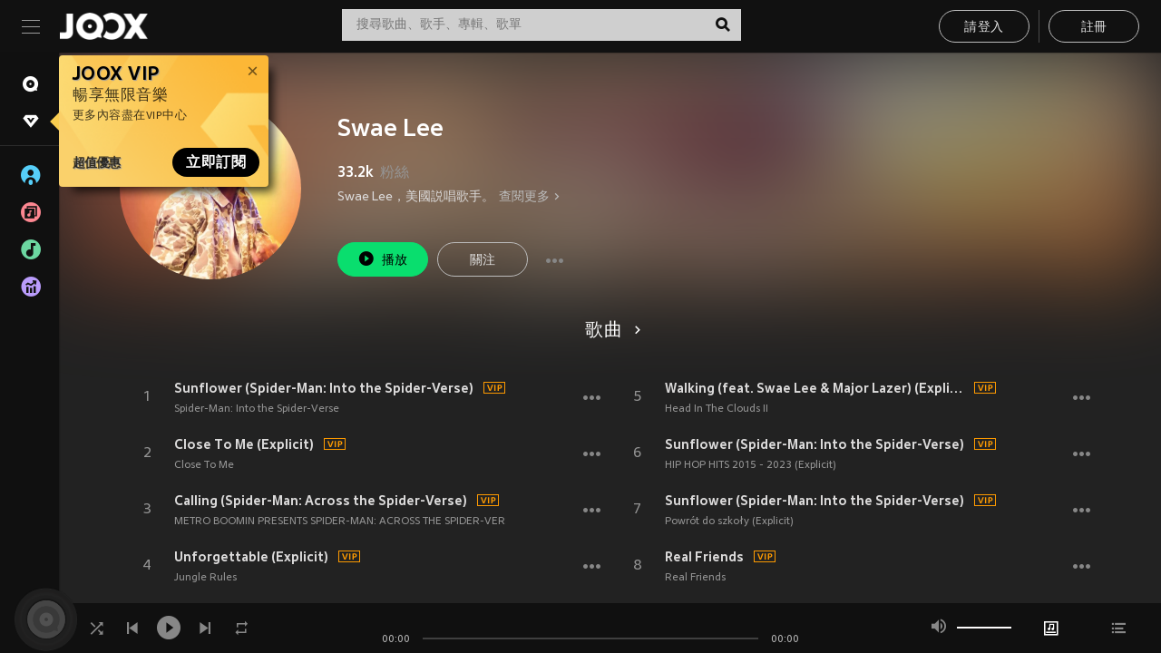

--- FILE ---
content_type: text/html; charset=utf-8
request_url: https://www.joox.com/hk/artist/lCZ_RyOIL_GyKUvhPvoyGw==
body_size: 34731
content:
<!DOCTYPE html><html lang="zh-Hant" class="isDesktop"><head><title data-react-helmet="true">JOOX</title><link rel="dns-prefetch" href="https://static.joox.com"/><meta name="robots" content="index,follow"/><meta property="fb:app_id" content="715832828503252"/><meta name="google-site-verification" content="AFxvaw4pL_JpI891g48WyjxZb-IMT32Om60HDmp4H3Q"/><meta name="google-site-verification" content="jEa1xJzY2NY70h_234p8CWtoANSbSPR6kP_ALJ8PGBM"/><meta data-react-helmet="true" property="og:restrictions:country:allowed" content="CN"/><meta data-react-helmet="true" property="og:restrictions:country:allowed" content="TH"/><meta data-react-helmet="true" property="og:restrictions:country:allowed" content="MY"/><meta data-react-helmet="true" property="og:restrictions:country:allowed" content="IN"/><meta data-react-helmet="true" property="og:restrictions:country:allowed" content="ID"/><meta data-react-helmet="true" property="og:restrictions:country:allowed" content="HK"/><meta data-react-helmet="true" property="og:restrictions:country:allowed" content="TW"/><meta data-react-helmet="true" property="og:restrictions:country:allowed" content="MO"/><meta data-react-helmet="true" property="og:restrictions:country:allowed" content="SA"/><meta data-react-helmet="true" property="og:image" content="https://cache.api.joox.com/img/share/aHR0cHM6Ly9pbWFnZS5qb294LmNvbS9KT09YY292ZXIvMC8xZDU1ZjNjYy1jZjgxLTQ4MGMtYjUwNC00ZWVhYjIwMTI1ZjEvMTAwMA==/1.jpg"/><meta data-react-helmet="true" property="og:title" content="JOOX"/><meta data-react-helmet="true" name="twitter:card" content="summary"/><meta data-react-helmet="true" name="twitter:site" content=""/><meta data-react-helmet="true" name="twitter:creator" content=""/><meta data-react-helmet="true" name="apple-mobile-web-app-title" content="JOOX"/><meta data-react-helmet="true" name="apple-mobile-web-app-status-bar-style" content="black"/><meta data-react-helmet="true" property="al:android:app_name" content="JOOX"/><meta data-react-helmet="true" property="al:android:package" content="com.tencent.ibg.joox"/><meta data-react-helmet="true" property="al:android:url" content="wemusic://www.joox.com?page=singer&amp;name=&amp;adtag=&amp;id=184253&amp;title=Swae%20Lee&amp;from=html5page&amp;platform=other&amp;h_channel_main=facebook&amp;h_page_type=artist&amp;h_activity_id=lCZ_RyOIL_GyKUvhPvoyGw%3D%3D"/><meta data-react-helmet="true" property="al:ios:app_name" content="JOOX"/><meta data-react-helmet="true" property="al:ios:app_store_id" content="914406371"/><meta data-react-helmet="true" property="al:ios:url" content="wemusic://www.joox.com?page=singer&amp;name=&amp;adtag=&amp;id=184253&amp;title=Swae%20Lee&amp;h_channel_main=facebook&amp;h_page_type=artist&amp;h_activity_id=lCZ_RyOIL_GyKUvhPvoyGw%3D%3D"/><link rel="manifest" href="https://static.joox.com/pc/prod/static/manifest_v1.json"/><link rel="shortcut icon" href="https://static.joox.com/pc/prod/static/favicon.ico"/><link rel="icon" sizes="192x192" href="https://static.joox.com/pc/prod/static/di/icons/icon-192x192.png"/><meta name="mobile-web-app-capable" content="yes"/><meta name="theme-color" content="#222222"/><link data-react-helmet="true" rel="canonical" href="https://www.joox.com/hk/artist/lCZ_RyOIL_GyKUvhPvoyGw=="/><link data-react-helmet="true" rel="alternate" href="android-app://com.tencent.ibg.joox/wemusic/www.joox.com?page=singer&amp;id=184253&amp;title=Swae Lee&amp;h_channel_main=appIndexing&amp;h_page_type=artist"/><link data-react-helmet="true" rel="alternate" href="https://www.joox.com/hk/artist/lCZ_RyOIL_GyKUvhPvoyGw==" hrefLang="x-default"/><link data-react-helmet="true" rel="alternate" href="https://www.joox.com/hk/artist/lCZ_RyOIL_GyKUvhPvoyGw==" hrefLang="zh-HK"/><link data-react-helmet="true" rel="alternate" href="https://www.joox.com/my-zh_cn/artist/lCZ_RyOIL_GyKUvhPvoyGw==" hrefLang="zh-MY"/><link data-react-helmet="true" rel="alternate" href="https://www.joox.com/my-en/artist/lCZ_RyOIL_GyKUvhPvoyGw==" hrefLang="en-MY"/><link data-react-helmet="true" rel="alternate" href="https://www.joox.com/my-ms/artist/lCZ_RyOIL_GyKUvhPvoyGw==" hrefLang="ms-MY"/><link data-react-helmet="true" rel="alternate" href="https://www.joox.com/id/artist/lCZ_RyOIL_GyKUvhPvoyGw==" hrefLang="id"/><link data-react-helmet="true" rel="alternate" href="https://www.joox.com/th/artist/lCZ_RyOIL_GyKUvhPvoyGw==" hrefLang="th"/><link data-react-helmet="true" rel="alternate" href="https://www.joox.com/mo/artist/lCZ_RyOIL_GyKUvhPvoyGw==" hrefLang="zh-MO"/><link data-react-helmet="true" rel="apple-touch-icon" sizes="192x192" href="https://static.joox.com/pc/prod/static/di/icons/icon-192x192.png"/><link data-react-helmet="true" rel="apple-touch-icon" sizes="512x512" href="https://static.joox.com/pc/prod/static/di/icons/icon-512x512.png"/><link data-react-helmet="true" rel="apple-touch-startup-image" href="https://static.joox.com/pc/prod/static/di/icons/icon-192x192.png"/><link data-react-helmet="true" rel="apple-touch-startup-image" href="https://static.joox.com/pc/prod/static/di/icons/icon-512x512.png" media="(device-width: 414px) and (device-height: 896px) and (-webkit-device-pixel-ratio: 3)"/><link data-react-helmet="true" rel="apple-touch-startup-image" href="https://static.joox.com/pc/prod/static/di/icons/icon-512x512.png" media="(device-width: 414px) and (device-height: 896px) and (-webkit-device-pixel-ratio: 2)"/><link data-react-helmet="true" rel="apple-touch-startup-image" href="https://static.joox.com/pc/prod/static/di/icons/icon-512x512.png" media="(device-width: 375px) and (device-height: 812px) and (-webkit-device-pixel-ratio: 3)"/><link data-react-helmet="true" rel="apple-touch-startup-image" href="https://static.joox.com/pc/prod/static/di/icons/icon-512x512.png" media="(device-width: 414px) and (device-height: 736px) and (-webkit-device-pixel-ratio: 3)"/><link data-react-helmet="true" rel="apple-touch-startup-image" href="https://static.joox.com/pc/prod/static/di/icons/icon-512x512.png" media="(device-width: 375px) and (device-height: 667px) and (-webkit-device-pixel-ratio: 2)"/><link data-react-helmet="true" rel="apple-touch-startup-image" href="https://static.joox.com/pc/prod/static/di/icons/icon-512x512.png" media="(device-width: 1024px) and (device-height: 1366px) and (-webkit-device-pixel-ratio: 2)"/><link data-react-helmet="true" rel="apple-touch-startup-image" href="https://static.joox.com/pc/prod/static/di/icons/icon-512x512.png" media="(device-width: 834px) and (device-height: 1194px) and (-webkit-device-pixel-ratio: 2)"/><link data-react-helmet="true" rel="apple-touch-startup-image" href="https://static.joox.com/pc/prod/static/di/icons/icon-512x512.png" media="(device-width: 834px) and (device-height: 1112px) and (-webkit-device-pixel-ratio: 2)"/><link data-react-helmet="true" rel="apple-touch-startup-image" href="https://static.joox.com/pc/prod/static/di/icons/icon-512x512.png" media="(device-width: 768px) and (device-height: 1024px) and (-webkit-device-pixel-ratio: 2)"/><link data-react-helmet="true" rel="preload" as="image" href="https://image.joox.com/JOOXcover/0/1d55f3cc-cf81-480c-b504-4eeab20125f1/300"/><style id="__jsx-2561151309">@font-face{font-family:'jooxInter';src:url(https://static.joox.com/pc/prod/static/fo/jooxInter-v130.eot);src:url(https://static.joox.com/pc/prod/static/fo/jooxInter-v130.eot) format('embedded-opentype'), url(https://static.joox.com/pc/prod/static/fo/jooxInter-v130.ttf) format('truetype'), url(https://static.joox.com/pc/prod/static/fo/jooxInter-v130.woff) format('woff'), url(https://static.joox.com/pc/prod/static/fo/jooxInter-v130.svg) format('svg');font-weight:normal;font-style:normal;font-display:block;}@font-face{font-family:'JOOX';src:url(https://static.joox.com/pc/prod/static/fo/JOOX.woff2) format('woff2'), url(https://static.joox.com/pc/prod/static/fo/JOOX.woff) format('woff');font-weight:400;font-style:normal;font-display:swap;}@font-face{font-family:'JOOX';src:url(https://static.joox.com/pc/prod/static/fo/JOOX-Medium.woff2) format('woff2'), url(https://static.joox.com/pc/prod/static/fo/JOOX-Medium.woff) format('woff');font-weight:500;font-style:bold;font-display:swap;}@font-face{font-family:'JOOX';src:url(https://static.joox.com/pc/prod/static/fo/JOOX-Bold.woff2) format('woff2'), url(https://static.joox.com/pc/prod/static/fo/JOOX-Bold.woff) format('woff');font-weight:700;font-style:bolder;font-display:swap;}@font-face{font-family:'JOOX-Brand';src:url(https://static.joox.com/pc/prod/static/fo/JOOX-Brand-Bold.woff2) format('woff2'), url(https://static.joox.com/pc/prod/static/fo/JOOX-Brand-Bold.woff) format('woff');font-weight:700;font-style:bolder;font-display:swap;}@font-face{font-family:'JOOX-Brand';src:url(https://static.joox.com/pc/prod/static/fo/JOOX-Brand-Regular.woff2) format('woff2'), url(https://static.joox.com/pc/prod/static/fo/JOOX-Brand-Regular.woff) format('woff');font-weight:400;font-style:normal;font-display:swap;}@font-face{font-family:'Pyidaungsu';src:url(https://static.joox.com/pc/prod/static/fo/Pyidaungsu-Regular.woff2) format('woff2'), url(https://static.joox.com/pc/prod/static/fo/Pyidaungsu-Regular.woff) format('woff');font-weight:400;font-style:normal;font-display:swap;}@font-face{font-family:'Pyidaungsu';src:url(https://static.joox.com/pc/prod/static/fo/Pyidaungsu-Bold.woff2) format('woff2'), url(https://static.joox.com/pc/prod/static/fo/Pyidaungsu-Bold.woff) format('woff');font-weight:700;font-style:bold;font-display:swap;}@font-face{font-family:Sukhumvit;src:url(https://static.joox.com/pc/prod/static/fo/sukhumvitreg.eot);src:url(https://static.joox.com/pc/prod/static/fo/sukhumvitreg.eot?) format('embedded-opentype'), url(https://static.joox.com/pc/prod/static/fo/sukhumvitreg.woff) format('woff'), url(https://static.joox.com/pc/prod/static/fo/sukhumvitreg.ttf) format('truetype'), url(https://static.joox.com/pc/prod/static/fo/sukhumvitreg.svg#svgFontName) format('svg');font-weight:400;font-style:normal;font-display:swap;}@font-face{font-family:Sukhumvit;src:url(https://static.joox.com/pc/prod/static/fo/sukhumvitbld.eot);src:url(https://static.joox.com/pc/prod/static/fo/sukhumvitbld.eot?) format('embedded-opentype'), url(https://static.joox.com/pc/prod/static/fo/sukhumvitbld.woff) format('woff'), url(https://static.joox.com/pc/prod/static/fo/sukhumvitbld.ttf) format('truetype'), url(https://static.joox.com/pc/prod/static/fo/sukhumvitbld.svg#svgFontName) format('svg');font-weight:700;font-style:normal;font-display:swap;}@font-face{font-family:'JOOXPlayer';src:url(https://static.joox.com/pc/prod/static/fo/JOOX.woff2) format('woff2'), url(https://static.joox.com/pc/prod/static/fo/JOOX.woff) format('woff');font-weight:400;font-style:normal;font-display:swap;}@font-face{font-family:'JOOXPlayer';src:url(https://static.joox.com/pc/prod/static/fo/JOOX-Medium.woff2) format('woff2'), url(https://static.joox.com/pc/prod/static/fo/JOOX-Medium.woff) format('woff');font-weight:500;font-style:bold;font-display:swap;}@font-face{font-family:'JOOXPlayer';src:url(https://static.joox.com/pc/prod/static/fo/JOOX-Bold.woff2) format('woff2'), url(https://static.joox.com/pc/prod/static/fo/JOOX-Bold.woff) format('woff');font-weight:700;font-style:bolder;font-display:swap;}@font-face{font-family:'jooxPlayerIcon';src:url(https://static.joox.com/pc/prod/static/fo/jooxPlayer.woff2) format('woff2'), url(https://static.joox.com/pc/prod/static/fo/jooxPlayer.woff) format('woff');font-weight:normal;font-style:normal;font-display:block;}@font-face{font-family:'JOOXPlayerSukhumvit';src:url(https://static.joox.com/pc/prod/static/fo/sukhumvitreg.woff2) format('woff2'), url(https://static.joox.com/pc/prod/static/fo/sukhumvitreg.woff) format('woff');font-weight:400;font-style:normal;}@font-face{font-family:'JOOXPlayerSukhumvit';src:url(https://static.joox.com/pc/prod/static/fo/sukhumvitbld.woff2) format('woff2'), url(https://static.joox.com/pc/prod/static/fo/sukhumvitbld.woff) format('woff');font-weight:700;font-style:normal;}.icon{font-family:'jooxInter' !important;speak:none;font-style:normal;font-weight:normal;font-variant:normal;text-transform:none;line-height:1;-webkit-font-smoothing:antialiased;-moz-osx-font-smoothing:grayscale;}</style><style id="__jsx-2865570372">#nprogress{pointer-events:none;}#nprogress .bar{background:#00ff77;position:fixed;z-index:9999;top:0;left:0;width:100%;height:2px;}#nprogress .peg{display:block;position:absolute;right:0;width:100px;height:100%;box-shadow:0 0 10px #29d,0 0 5px #29d;opacity:1;-webkit-transform:rotate(3deg) translate(0px,-4px);-ms-transform:rotate(3deg) translate(0px,-4px);-webkit-transform:rotate(3deg) translate(0px,-4px);-ms-transform:rotate(3deg) translate(0px,-4px);transform:rotate(3deg) translate(0px,-4px);}#nprogress .spinner{display:block;position:fixed;z-index:9999;top:15px;right:15px;}#nprogress .spinner-icon{width:18px;height:18px;box-sizing:border-box;border:solid 2px transparent;border-top-color:#29d;border-left-color:#29d;border-radius:50%;-webkit-animation:nprogress-spinner 400ms linear infinite;-webkit-animation:nprogress-spinner 400ms linear infinite;animation:nprogress-spinner 400ms linear infinite;}.nprogress-custom-parent{overflow:hidden;position:relative;}.nprogress-custom-parent #nprogress .spinner,.nprogress-custom-parent #nprogress .bar{position:absolute;}@-webkit-keyframes nprogress-spinner{0%{-webkit-transform:rotate(0deg);}100%{-webkit-transform:rotate(360deg);}}@-webkit-keyframes nprogress-spinner{0%{-webkit-transform:rotate(0deg);-ms-transform:rotate(0deg);transform:rotate(0deg);}100%{-webkit-transform:rotate(360deg);-ms-transform:rotate(360deg);transform:rotate(360deg);}}@keyframes nprogress-spinner{0%{-webkit-transform:rotate(0deg);-ms-transform:rotate(0deg);transform:rotate(0deg);}100%{-webkit-transform:rotate(360deg);-ms-transform:rotate(360deg);transform:rotate(360deg);}}</style><style id="__jsx-2288571016">.TopSnackBar.jsx-2288571016{width:100%;}.TopSnackBar-active.jsx-2288571016{-webkit-transition:all 400ms cubic-bezier(0.4,0,0.6,1);transition:all 400ms cubic-bezier(0.4,0,0.6,1);}.TopSnackBar-enter.jsx-2288571016{opacity:0.5;-webkit-transform:translate3d(calc(100% + 568px),0,0);-ms-transform:translate3d(calc(100% + 568px),0,0);transform:translate3d(calc(100% + 568px),0,0);}</style><style id="__jsx-2210511138">.Search.jsx-2210511138{position:relative;max-width:440px;width:100%;margin:0 20px;}.inputSearch.jsx-2210511138{background:rgba(255,255,255,0.8);display:block;height:35px;width:100%;border:0;padding:0 55px 0 15px;padding-right:40px;font-size: 0.875rem ;;color:#4a4a4a;text-align:left;outline:none;position:relative;border:1px solid rgba(255,255,255,0.1);}.inputSearch.jsx-2210511138:focus{outline:none;border:1px solid #09de6e;}.btnSearch.jsx-2210511138{display:block;background:transparent;position:absolute;border:0;top:-1px;right:0;width:40px;height:35px;outline:none;padding:2px 0 0;color:#111111;text-align:center;line-height:30px;;}.icon.jsx-2210511138{font-size: 1.25rem ;;vertical-align:middle;}.btnLogin > div{margin-left:6px;}.autoSuggest.jsx-2210511138{display:block;font-size: 0.8125rem ;;background-color:#000;box-shadow:0 6px 9px 0 rgba(0,0,0,0.5);width:100%;height:380px;position:absolute;top:35px;z-index:10;}</style><style id="__jsx-436437380">.scrollarea-content{margin:0;padding:0;overflow:hidden;position:relative;}.scrollarea-content:focus{outline:0;}.scrollarea{position:relative;overflow:hidden;}.scrollarea .scrollbar-container{position:absolute;background:none;opacity:0;z-index:0;-webkit-transition:opacity 200ms ease;transition:opacity 200ms ease;}.scrollarea .scrollbar-container.vertical{width:8px;height:100%;right:0;top:0;background-color:transparent;opacity:0;padding:0;z-index:10;}.scrollarea .scrollbar-container.vertical .scrollbar{width:6px;height:20px;background:#333333;margin-left:0;border-radius:8px;}.scrollarea:hover .scrollbar-container{opacity:1;}</style><style id="__jsx-2607319108">.MainBtnWrap.jsx-2607319108{display:inline-block;}.mainButton.jsx-2607319108{display:inline-block;background:#09de6e;font-size: 0.875rem ;;color:#000;font-weight:500;line-height:1.8;-webkit-letter-spacing:0.41px;-moz-letter-spacing:0.41px;-ms-letter-spacing:0.41px;letter-spacing:0.41px;text-align:center;min-width:100px;height:38px;border:1px solid #09de6e;border-radius:20px;padding:7px 20px 5px;cursor:pointer;outline:none;-webkit-transition:all 0.35s;transition:all 0.35s;white-space:pre;}.isMobile .mainButton.jsx-2607319108{font-size: 1rem ;;height:40px;padding:4px 20px;line-height:33px;}.isDesktop .mainButton.jsx-2607319108:hover{background:#53e89a;border-color:#53e89a;}.secondary.jsx-2607319108{background:transparent;border-color:#bcbcbc;color:#e5e5e5;}.isDesktop .mainButton.secondary.jsx-2607319108:hover{background:#fff;border-color:#fff;color:#000;}.isMobile .mainButton.secondary.jsx-2607319108{line-height:34px;}.isMobile .mainButton.secondary.active.jsx-2607319108{border-color:#fff;color:#fff;}.tertiary.jsx-2607319108{background:#fff;border-color:#fff;color:#000;}.isDesktop .mainButton.tertiary.jsx-2607319108:hover{background:transparent;border-color:#fff;color:#e5e5e5;}.isMobile .mainButton.tertiary.jsx-2607319108{line-height:34px;}.isMobile .mainButton.tertiary.active.jsx-2607319108{background:#fff;border-color:#fff;color:#000;}.warning.jsx-2607319108{border-color:#f00;background:#f00;}.isDesktop .mainButton.warning.jsx-2607319108:hover{background:#b30000;border-color:#b30000;}.mainButton.loading.jsx-2607319108{pointer-events:none;color:#555;}.mainButton.jsx-2607319108 .icon{font-size: 1.4em ;;vertical-align:middle;position:relative;top:-2px;margin-right:3px;}.mainButton.jsx-2607319108 .icon--download{top:0;margin-right:3px;}.isMobile .mainButton.jsx-2607319108 .icon{font-size: 1.2em ;;}.mainButton[disabled].jsx-2607319108,.mainButton[disabled].jsx-2607319108:hover{background:#9e9e9e !important;cursor:default !important;border-color:#bcbcbc !important;}.isMobile .mainButton.jsx-2607319108 img{position:relative;top:-1px;}.isDesktop .MainBtnWrap.jsx-2607319108 img{text-align:center;width:30px;position:relative;top:-1px;margin-left:5px;}.mainLayoutSize.jsx-2607319108{height:36px;line-height:1.75;}</style><style id="__jsx-2200604574">.btnClose.jsx-2200604574{position:absolute;right:10px;top:10px;background:transparent;border:0;outline:0;color:#a6a6a6;cursor:pointer;font-size: 1.3em ;;padding:0;}.btnClose.jsx-2200604574:hover{color:#fff;}</style><style id="__jsx-2151956263">.MainHeader.jsx-2151956263{background-color:#111111;box-shadow:0 1px 1px 0 rgba(0,0,0,0.2);height:58px;padding:10px 24px;display:-webkit-box;display:-webkit-flex;display:-ms-flexbox;display:flex;-webkit-flex-direction:row;-ms-flex-direction:row;flex-direction:row;-webkit-box-pack:justify;-webkit-justify-content:space-between;-ms-flex-pack:justify;justify-content:space-between;}.MainHeader.jsx-2151956263>div.jsx-2151956263{display:-webkit-box;display:-webkit-flex;display:-ms-flexbox;display:flex;-webkit-align-items:center;-webkit-box-align:center;-ms-flex-align:center;align-items:center;}.logo.jsx-2151956263 a.jsx-2151956263{display:block;height:100%;}.logo.jsx-2151956263{display:block;width:100px;height:30px;background-image:url(https://static.joox.com/pc/prod/static/di/MainHeader/joox-logo01.png);background-repeat:no-repeat;background-size:contain;background-position:center;}.logo.jsx-2151956263 span.jsx-2151956263{display:block;
    text-indent: 1000em;
    white-space: nowrap;
    overflow: hidden;
  ;}.btnMenu.jsx-2151956263{background:transparent;border:0;position:relative;display:block;width:20px;height:15px;margin-right:20px;padding:0;position:relative;top:0;outline:none;cursor:pointer;}@media (max-width:1399px){.btnMenu.btnMenuLg.jsx-2151956263{display:none;}}@media (min-width:1400px){.btnMenu.btnMenuSm.jsx-2151956263{display:none;}}.onPress.jsx-2151956263{-webkit-transform:translate3d(0,0,0);-ms-transform:translate3d(0,0,0);transform:translate3d(0,0,0);}.onPress.jsx-2151956263:after{content:'';display:block;position:absolute;width:100%;height:100%;top:0;left:0;pointer-events:none;background-image:radial-gradient( circle, #fff 10%, transparent 10.01% );background-repeat:no-repeat;background-position:50%;-webkit-transform:scale(14,14);-ms-transform:scale(14,14);transform:scale(14,14);opacity:0;-webkit-transition:-webkit-transform 0.3s, opacity 1s;-webkit-transition:transform 0.3s, opacity 1s;transition:transform 0.3s, opacity 1s;}.onPress.jsx-2151956263:active.jsx-2151956263:after{-webkit-transform:scale(0,0);-ms-transform:scale(0,0);transform:scale(0,0);opacity:0.15;-webkit-transition:0s;transition:0s;}.btnMenu.jsx-2151956263>span.jsx-2151956263{background:#9b9b9b;display:block;position:absolute;z-index:2;width:20px;height:1px;-webkit-transition:0.4s;transition:0.4s;}.btnMenu.jsx-2151956263 .one.jsx-2151956263{top:0;}.btnMenu.jsx-2151956263 .two.jsx-2151956263{top:7px;}.btnMenu.jsx-2151956263 .three.jsx-2151956263{top:14px;}.user.jsx-2151956263{position:relative;border-left:1px solid #4a4a4a;padding-left:20px;padding-right:45px;max-width:220px;width:100%;margin-left:10px;}@media (max-width:600px){.user.jsx-2151956263{max-width:100%;}}.user.jsx-2151956263 a.jsx-2151956263{display:block;color:#bcbcbc;}.user.jsx-2151956263 a.jsx-2151956263:hover{color:#fff;}.avatarWrap.jsx-2151956263{cursor:pointer;}.user.jsx-2151956263 .rezyImageFrame{width:32px;height:32px;display:inline-block;vertical-align:middle;margin-right:10px;}.user.jsx-2151956263 .avatar{width:32px;height:32px;display:inline-block;border-radius:50%;min-width:32px;}.user.jsx-2151956263 img.status.jsx-2151956263{position:absolute;right:52px;top:16px;}.name.jsx-2151956263{display:inline-block;
    white-space: nowrap;
    overflow: hidden;
    text-overflow: ellipsis;
  ;max-width:80px;margin-right:5px;vertical-align:middle;line-height:38px;}@media (max-width:600px){.avatar.jsx-2151956263{display:none;}.user.jsx-2151956263 .rezyImageFrame{display:none;}}.status.jsx-2151956263{max-width:20px;vertical-align:middle;}.user.jsx-2151956263 img.status.vvip.jsx-2151956263{top:10px;}.btnUserCollapsed.jsx-2151956263{font-size: 0.9375rem ;;display:inline-block;background:transparent;color:#fff;line-height:0;border:0;outline:none;cursor:pointer;padding:12px 15px;position:absolute;top:0;right:0;}.nav.jsx-2151956263{margin-left:15px;}.btnLogin.jsx-2151956263 small.jsx-2151956263{font-size: 1em ;;margin:0 10px;}.btnLogin.jsx-2151956263 .MainBtnWrap + .MainBtnWrap{border-left:1px solid #4a4a4a;padding-left:10px;margin-left:10px;}.btnLogin.jsx-2151956263 .registerBtn{border:none;padding:unset;}.btnLogin.jsx-2151956263 a.jsx-2151956263{-webkit-text-decoration:underline;text-decoration:underline;display:inline-block;}.NewYear2021 .MainHeader.jsx-2151956263{background-image:url(https://static.joox.com/pc/prod/static/di/theme/newyear2021/img_desktop.jpg);background-repeat:no-repeat;background-position:center;}.MainHeader.jsx-2151956263 .btn--upload{margin-right:12px;padding:7px 12px 5px;display:-webkit-inline-box;display:-webkit-inline-flex;display:-ms-inline-flexbox;display:inline-flex;-webkit-align-items:center;-webkit-box-align:center;-ms-flex-align:center;align-items:center;}.MainHeader.jsx-2151956263 .btn--upload .icon--add-to-queue{font-size:1.1em;top:-2px;}.MainHeader.jsx-2151956263 .btn--download{padding:7px 12px 5px;border-color:#09de6e;color:#09de6e;margin-left:12px;}.MainHeader.jsx-2151956263 .btn--download .icon--add-to-queue{font-size:1em;top:-1px;left:-1px;}</style><style id="__jsx-3495596807">button.useApp.useApp.jsx-3495596807{background-color:#09de6e;font-size: 0.8125rem ;;color:#111;font-weight:600;text-transform:uppercase;text-align:center;line-height:1.8;width:auto;height:28px;padding:0 12px;border-radius:20px;position:relative;top:50%;right:8px;-webkit-transform:translateY(-50%);-ms-transform:translateY(-50%);transform:translateY(-50%);-webkit-animation:bgEffect-jsx-3495596807 1.8s ease-in-out infinite;animation:bgEffect-jsx-3495596807 1.8s ease-in-out infinite;}.MainBtnWrap .useApp{background-color:#09de6e;color:#111;-webkit-animation:bgEffect-jsx-3495596807 1.8s ease-in-out infinite;animation:bgEffect-jsx-3495596807 1.8s ease-in-out infinite;}@-webkit-keyframes bgEffect-jsx-3495596807{0%,100%{background:rgba(69,222,110,0.9);box-shadow:0 0 0 #09de6e;}50%{background:rgba(69,222,110,1);text-shadow:1px 1px 3px rgba(255,255,255,0.8), -1px -1px 3px rgba(255,255,255,0.8);box-shadow:0 0 6px 1px #09de6e;}}@keyframes bgEffect-jsx-3495596807{0%,100%{background:rgba(69,222,110,0.9);box-shadow:0 0 0 #09de6e;}50%{background:rgba(69,222,110,1);text-shadow:1px 1px 3px rgba(255,255,255,0.8), -1px -1px 3px rgba(255,255,255,0.8);box-shadow:0 0 6px 1px #09de6e;}}</style><style id="__jsx-2658589646">.NavItems.jsx-2658589646{display:block;position:relative;margin:10px 0;}.NavItems.jsx-2658589646 a.jsx-2658589646{display:block;position:relative;font-size: 0.875rem ;;font-weight:700;-webkit-letter-spacing:0.35px;-moz-letter-spacing:0.35px;-ms-letter-spacing:0.35px;letter-spacing:0.35px;text-transform:uppercase;color:#fff;width:100%;z-index:5;padding:8px 0 4px 35px;min-height:31px;line-height:1.2;}.NavItems.jsx-2658589646:hover a.jsx-2658589646,.NavItems.active.jsx-2658589646 a.jsx-2658589646{color:#09de6e;}.NavItems.jsx-2658589646:hover.jsx-2658589646::before,.NavItems.active.jsx-2658589646::before{content:'';width:3px;height:22px;background:#09de6e;position:absolute;top:4px;left:-22px;z-index:2;-webkit-transition:background .2s;transition:background .2s;}.icon.jsx-2658589646{font-size: 1.7em ;;position:absolute;left:0;top:3px;}.NavItems.jsx-2658589646 a.jsx-2658589646:hover .title.jsx-2658589646{display:block;}.title.jsx-2658589646{display:none;position:absolute;left:34px;top:2px;background-color:#ffffff;border-radius:1px;height:25px;opacity:0.8;padding:2px 7px;line-height:25px;color:#000;white-space:nowrap;}.showTooltip.jsx-2658589646 .NavItems.user.jsx-2658589646 a.jsx-2658589646 .title.jsx-2658589646,.showTooltip.jsx-2658589646 .NavItems.vip.jsx-2658589646 a.jsx-2658589646 .title.jsx-2658589646{display:none;}</style><style id="__jsx-1863094431">.BrowseTitle.jsx-1863094431{font-size: 0.75rem ;;font-weight:500;line-height:2.1;color:#bcbcbc;}.BrowseItems.jsx-1863094431{position:relative;display:-webkit-box;display:-webkit-flex;display:-ms-flexbox;display:flex;margin:17px 0;-webkit-flex-direction:column;-ms-flex-direction:column;flex-direction:column;}.BrowseItems.isMinified.jsx-1863094431:first-child{margin-top:10px;}.BrowseItems.jsx-1863094431 a.jsx-1863094431{position:relative;z-index:5;display:-webkit-box;display:-webkit-flex;display:-ms-flexbox;display:flex;-webkit-align-items:center;-webkit-box-align:center;-ms-flex-align:center;align-items:center;position:relative;color:#bcbcbc;-webkit-transition:color .2s;transition:color .2s;}.BrowseItems.jsx-1863094431 .icon.jsx-1863094431{font-size: 1.875rem ;;width:24px;height:24px;margin-right:15px;display:-webkit-box;display:-webkit-flex;display:-ms-flexbox;display:flex;-webkit-align-items:center;-webkit-box-align:center;-ms-flex-align:center;align-items:center;-webkit-box-pack:center;-webkit-justify-content:center;-ms-flex-pack:center;justify-content:center;}.BrowseItems.jsx-1863094431 .Artists.jsx-1863094431:before{color:#56cef8;}.BrowseItems.jsx-1863094431 .Albums.jsx-1863094431:before{color:#fd8791;}.BrowseItems.jsx-1863094431 .Playlists.jsx-1863094431:before{color:#6cd7a1;}.BrowseItems.jsx-1863094431 .Charts.jsx-1863094431:before{color:#ba9cfc;}.BrowseItems.jsx-1863094431 .Radio.jsx-1863094431:before{color:#fec18c;}.BrowseItems.jsx-1863094431 .Video.jsx-1863094431:before{color:#ef3c5a;}.BrowseItems.jsx-1863094431 .MusicColumn.jsx-1863094431{background-color:#646464;font-size: 0.75rem ;;}.BrowseItems.jsx-1863094431 .icon.jsx-1863094431:before{display:block;font-style:normal !important;}.name.jsx-1863094431{font-size: 0.875rem ;;line-height:1.4;margin-top:1px;}.isMinified.jsx-1863094431 .name.jsx-1863094431{display:none;position:absolute;left:34px;top:0;background-color:#ffffff;border-radius:1px;height:25px;opacity:0.8;padding:2px 7px;line-height:25px;color:#000;white-space:nowrap;}.BrowseItems.isMinified.jsx-1863094431 a.jsx-1863094431:hover .name.jsx-1863094431{display:block;}.BrowseItems.jsx-1863094431:hover a.jsx-1863094431,.BrowseItems.active.jsx-1863094431 a.jsx-1863094431{color:#09de6e;position:relative;}.BrowseItems.jsx-1863094431:hover.jsx-1863094431::before,.BrowseItems.active.jsx-1863094431::before{content:'';width:3px;height:22px;background:#09de6e;position:absolute;top:1px;left:-22px;z-index:2;-webkit-transition:background .2s;transition:background .2s;}</style><style id="__jsx-289687628">button.jsx-289687628{background:transparent;border:0;outline:0;padding:0;color:#bcbcbc;display:block;width:100%;cursor:pointer;text-align:left;position:relative;}.isMobile button.jsx-289687628{color:#fff;}button.jsx-289687628:focus{outline:none;border:none;}a.jsx-289687628{position:relative;display:block;cursor:pointer;}.isMobile a.jsx-289687628{color:#fff;height:40px;line-height:40px;}.isDesktop a.jsx-289687628:hover{color:#fff;}.lang.jsx-289687628 i.jsx-289687628,button.jsx-289687628 i.jsx-289687628{position:absolute;right:0;-webkit-transition:all 0.5s;transition:all 0.5s;}li.jsx-289687628 .lang.jsx-289687628 i.jsx-289687628{top:4px;}.isMobile a.jsx-289687628 i.jsx-289687628,.isMobile button.jsx-289687628 i.jsx-289687628{top:1px;}.isMobile li.jsx-289687628 .current.jsx-289687628 i.jsx-289687628{top:10px;}button.current.jsx-289687628{cursor:default;}.collapsed.jsx-289687628{-webkit-transform:rotate(180deg);-ms-transform:rotate(180deg);transform:rotate(180deg);}.lang.jsx-289687628{font-size: 0.8125rem ;;}.lang.jsx-289687628 i.jsx-289687628{display:none;font-size: 1.2em ;;}.current.jsx-289687628 i.jsx-289687628{display:block;}span.jsx-289687628{float:right;}.isDesktop .current.jsx-289687628:hover{color:#53e89a;-webkit-transition:color .2s;transition:color .2s;}.current.jsx-289687628,.isMobile .current.jsx-289687628{color:#09de6e;}.isMobile .current.jsx-289687628{margin-right:25px;}ul.jsx-289687628{position:relative;background:#000;padding:15px 20px 5px 35px;width:calc(100% + 45px);left:-25px;right:-25px;margin-top:10px;}.isMobile ul.jsx-289687628{margin-top:5px;}li.jsx-289687628{margin-bottom:10px;}</style><style id="__jsx-3398449099">.AboutJoox.jsx-3398449099{color:#ccc;margin:15px 0;-webkit-transition:color .2s;transition:color .2s;}.About.jsx-3398449099{font-size: 0.875rem ;;line-height:2;}.About.jsx-3398449099 .Items.jsx-3398449099{margin:10px 0;}.About.jsx-3398449099 .Items.jsx-3398449099 a.jsx-3398449099{color:#bcbcbc;cursor:pointer;}.About.jsx-3398449099 .Items.jsx-3398449099 .Ln.jsx-3398449099{float:right;color:#09de6e;}.About.jsx-3398449099 .Items.jsx-3398449099:hover,.About.jsx-3398449099 .Items.jsx-3398449099 a.jsx-3398449099:hover{color:#fff;}.Social.jsx-3398449099{margin-top:20px;}.Social.jsx-3398449099 .Items.jsx-3398449099{font-size: 1.375rem ;;color:#bcbcbc;margin-right:16px;-webkit-transition:color .2s;transition:color .2s;}.Social.jsx-3398449099 .Items.jsx-3398449099:hover{color:#fff;}.Social.jsx-3398449099 .Items.jsx-3398449099 .icon--youtube.jsx-3398449099{font-size: 1.5rem ;;}</style><style id="__jsx-2041756047">.TermCopyright.jsx-2041756047{font-size: 0.75rem ;;color:#b5b5b5;line-height:1.6;}.TermCopyright.jsx-2041756047 a.jsx-2041756047{color:#959595;-webkit-transition:color .2s;transition:color .2s;}.Terms.jsx-2041756047{margin-bottom:15px;}.Terms.jsx-2041756047 a.jsx-2041756047{display:block;margin-right:10px;}.Terms.jsx-2041756047 a.jsx-2041756047:hover{color:#fff;}.Copyright.jsx-2041756047{margin-bottom:15px;}</style><style id="__jsx-2260554912">.CustomScrollbars{position:relative;width:100%;overflow:auto;}.CustomScrollbars::-webkit-scrollbar{width:6px;height:6px;}.CustomScrollbars::-webkit-scrollbar-track{background:rgba(0,0,0,0.1);border-radius:6px;}.CustomScrollbars::-webkit-scrollbar-thumb{background:#333333;border-radius:6px;}.CustomScrollbars::-webkit-scrollbar-thumb:hover{background:#555;}</style><style id="__jsx-751721742">.MainSidebar.jsx-751721742{width:220px;}.MainSidebar.jsx-751721742 .Box.jsx-751721742{padding:10px 20px 0 22px;border-bottom:1px solid rgba(151,151,151,0.2);margin-bottom:10px;}.MainSidebar.jsx-751721742 .Box.jsx-751721742:nth-last-child(1){border-bottom:0;}.smCollapsed .MainSidebar.jsx-751721742 .ScrollbarsCustom-Track{display:none;}</style><style id="__jsx-1025655564">.NavItems.jsx-1025655564{display:block;position:relative;margin:10px 0;}.NavItems.jsx-1025655564 a.jsx-1025655564{display:block;position:relative;font-size: 0.875rem ;;font-weight:700;-webkit-letter-spacing:0.35px;-moz-letter-spacing:0.35px;-ms-letter-spacing:0.35px;letter-spacing:0.35px;text-transform:uppercase;color:#fff;width:100%;z-index:5;padding:0;min-height:31px;line-height:1.2;}.NavItems.jsx-1025655564:hover a.jsx-1025655564,.NavItems.active.jsx-1025655564 a.jsx-1025655564{color:#09de6e;}.NavItems.jsx-1025655564:hover.jsx-1025655564::before,.NavItems.active.jsx-1025655564::before{content:'';width:3px;height:22px;background:#09de6e;position:absolute;top:4px;left:-22px;z-index:2;-webkit-transition:background .2s;transition:background .2s;}.icon.jsx-1025655564{font-size: 1.7em ;;position:absolute;left:0;top:3px;}.NavItems.jsx-1025655564 a.jsx-1025655564:hover .title.jsx-1025655564{display:block;}.title.jsx-1025655564{display:none;position:absolute;left:34px;top:2px;background-color:#ffffff;border-radius:1px;height:25px;opacity:0.8;padding:2px 7px;line-height:25px;color:#000;white-space:nowrap;}.showTooltip.jsx-1025655564 .NavItems.user.jsx-1025655564 a.jsx-1025655564 .title.jsx-1025655564,.showTooltip.jsx-1025655564 .NavItems.vip.jsx-1025655564 a.jsx-1025655564 .title.jsx-1025655564{display:none;}</style><style id="__jsx-280012110">.MiniSidebar.jsx-280012110{width:65px;}.MiniSidebar.jsx-280012110 .Box.jsx-280012110{padding:10px 0 0 22px;border-bottom:1px solid rgba(151,151,151,0.2);}.MiniSidebar.jsx-280012110 .Box.jsx-280012110:nth-last-child(1){border-bottom:0;}</style><style id="__jsx-341176200">.rezyImageFrame.jsx-341176200{font-size:0;height:100%;}</style><style id="__jsx-489341288">button.jsx-489341288{color:#878787;background:transparent;outline:none;border:none;cursor:pointer;display:inline-block;padding:0;text-align:center;-webkit-transition:color .2s;transition:color .2s;width:40px;height:40px;position:relative;}button.jsx-489341288:hover{color:#fff;}button.nohover.jsx-489341288:hover{color:#878787;}button.jsx-489341288:disabled{cursor:default;}.active.jsx-489341288{color:#fff !important;}.active.jsx-489341288:disabled{color:#3f3f3f !important;}button.jsx-489341288:focus{outline:none;border:none;}i.jsx-489341288{font-size: 2em ;;vertical-align:middle;}button.jsx-489341288 .icon--pause1{color:#fff;}button.jsx-489341288:disabled{color:#3f3f3f;;}</style><style id="__jsx-2380132195">.BtnIconWrap.jsx-2380132195{display:inline-block;position:relative;}.moreBubble.jsx-2380132195{background:#fff;position:absolute;left: 0; top: 40px; width:195px;padding:15px;z-index:10;}.BtnIconWrap.jsx-2380132195 .icon--share{position:relative;top:2px;}</style><style id="__jsx-231771041">.TopSectionProfile.jsx-231771041{display:-webkit-box;display:-webkit-flex;display:-ms-flexbox;display:flex;margin-top:30px;}.ImageColumn.jsx-231771041{max-width:200px;-webkit-flex:0 0 200px;-ms-flex:0 0 200px;flex:0 0 200px;}.imgWrap.jsx-231771041{position:relative;border-radius:50%;overflow:hidden;}.imgWrap.jsx-231771041:before{content:'';display:block;padding-top:100%;}.imgWrap.jsx-231771041 img{object-fit:cover;position:absolute;top:0;left:0;width:100%;height:100%;}.DetailColumn.jsx-231771041{padding-left:40px;}.DetailColumnHeader.jsx-231771041{margin-bottom:5px;}.DetailColumnHeader.jsx-231771041 .title.jsx-231771041{font-size: 1.625rem ;;font-weight:500;}.DetailColumnContent.jsx-231771041{font-size: 0.875rem ;;line-height:1.6;margin-bottom:30px;}.DetailColumnButtons.jsx-231771041 .MainBtnWrap{margin-right:10px;}</style><style id="__jsx-1801409474">.SectionWrap.jsx-1801409474{margin-bottom:40px;}.isMobile .mobileScrollRow.jsx-1801409474 .row{overflow-x:scroll;overflow-y:hidden;display:-webkit-box;display:-webkit-flex;display:-ms-flexbox;display:flex;-webkit-flex-wrap:nowrap;-ms-flex-wrap:nowrap;flex-wrap:nowrap;}.isMobile .mobileScrollRow.jsx-1801409474 .col{max-width:40%;-webkit-flex:0 0 40%;-ms-flex:0 0 40%;flex:0 0 40%;}</style><style id="__jsx-3590354699">.subTitle.jsx-3590354699{font-size: 1rem ;;color:#959595;font-weight:500;}.isMobile .subTitle.jsx-3590354699{font-size: 0.875rem ;;}.subTitle.jsx-3590354699 b.jsx-3590354699{color:#fff;font-weight:500;margin-right:3px;}.readMore.jsx-3590354699{display:inline-block;color:#bcbcbc;cursor:pointer;-webkit-transition:color .2s;transition:color .2s;position:relative;top:-8px;margin-left:5px;}.readMore.jsx-3590354699:hover,.readMore.jsx-3590354699:focus{color:#fff;}.readMore.jsx-3590354699 i.jsx-3590354699{font-size: 0.625rem ;;}.description.jsx-3590354699{display:inline-block;
    white-space: nowrap;
    overflow: hidden;
    text-overflow: ellipsis;
  ;max-width:500px;color:#dcdbdb;}@media (max-width:1023px){.description.jsx-3590354699{max-width:420px;}}.allTracks.jsx-3590354699{font-size: 1.375rem ;;font-weight:500;text-align:center;line-height:1.7;display:block;color:#fff;-webkit-letter-spacing:0.82px;-moz-letter-spacing:0.82px;-ms-letter-spacing:0.82px;letter-spacing:0.82px;margin:25px 0 0;width:100%;}.allTracks.jsx-3590354699 i.jsx-3590354699{font-size: 0.8em ;;vertical-align:-1px;}</style><style id="__jsx-3682409712">.DescItem.jsx-3682409712 a{color:#959595;font-size: 0.8125rem ;;height:100%;display:inline-block;}.isDesktop .DescItem.jsx-3682409712 a:hover{color:#fff;}.isMobile .DescItem.jsx-3682409712 a{line-height:2;}.sectionTitle.jsx-3682409712{margin:25px 0;}.title.jsx-3682409712{font-size: 1.25rem ;;font-weight:500;text-align:center;line-height:1.7;display:block;color:#fff;-webkit-letter-spacing:0.82px;-moz-letter-spacing:0.82px;-ms-letter-spacing:0.82px;letter-spacing:0.82px;-webkit-transition:color 0.35s;transition:color 0.35s;margin:0;}.isMobile .sectionTitle.jsx-3682409712{margin:0 0 20px;}.small.jsx-3682409712{font-size: 0.875rem ;;margin:10px 0;}.sectionTitle.jsx-3682409712>span.jsx-3682409712,.sectionTitle.jsx-3682409712>a.jsx-3682409712{text-transform:none;color:#fff;}.icon.jsx-3682409712{font-size: 0.6em ;;position:relative;left:10px;top:-1px;-webkit-transition:all 0.3s linear;transition:all 0.3s linear;}.isDesktop .sectionTitle.jsx-3682409712 a.jsx-3682409712:hover{color:#09de6e;}.isDesktop .sectionTitle.jsx-3682409712 a.jsx-3682409712:hover .icon.jsx-3682409712{left:15px;color:#09de6e;}.subTitle.jsx-3682409712{font-size: 0.8125rem ;;display:block;color:#bcbcbc;-webkit-letter-spacing:0;-moz-letter-spacing:0;-ms-letter-spacing:0;letter-spacing:0;margin:5px 0;position:relative;text-align:center;}.subTitle.jsx-3682409712 a{color:#bcbcbc;-webkit-transition:color .2s;transition:color .2s;}.isDesktop .subTitle.jsx-3682409712 a.jsx-3682409712:hover{color:#fff;}</style><style id="__jsx-504643907">.isMobile .subTitle.jsx-504643907{padding:5px 20px 0;margin-top:0;}.subTitle.collapsed.jsx-504643907{max-width:690px;padding:5px 50px 0 20px;overflow:hidden;
    white-space: nowrap;
    overflow: hidden;
    text-overflow: ellipsis;
  ;}.lang-en .subTitle.collapsed.jsx-504643907{max-width:660px;padding:5px 80px 0 20px;}.isMobile .subTitle.collapsed.jsx-504643907{padding:5px 70px 0 20px;}.isMobile .lang-en .subTitle.collapsed.jsx-504643907{padding:5px 95px 0 20px;}.readMore.jsx-504643907{font-size: 1em ;;display:inline-block;cursor:pointer;color:#bcbcbc;-webkit-transition:color .2s;transition:color .2s;}.collapsed.jsx-504643907 .readMore.jsx-504643907{position:absolute;right:0;bottom:0;}.isMobile .collapsed.jsx-504643907 .readMore.jsx-504643907{right:15px;bottom:3px;}.isDesktop .readMore.jsx-504643907:hover,.isDesktop .readMore.jsx-504643907:focus{color:#fff;}.readMore.jsx-504643907 i.jsx-504643907{font-size: 0.625rem ;;position:static;}</style><style id="__jsx-1439626454">.SongListCount.jsx-1439626454{text-align:center;}.bars.jsx-1439626454{width:18px;position:relative;margin:10px auto 0;}.bar.jsx-1439626454{background:#fff;bottom:0;height:30px;position:absolute;width:3px;-webkit-animation:sound-jsx-1439626454 0ms -800ms linear infinite alternate;animation:sound-jsx-1439626454 0ms -800ms linear infinite alternate;}@-webkit-keyframes sound-jsx-1439626454{0%{opacity:0.35;height:3px;}100%{opacity:1;height:13px;}}@keyframes sound-jsx-1439626454{0%{opacity:0.35;height:3px;}100%{opacity:1;height:13px;}}.bar.jsx-1439626454:nth-child(1){left:1px;-webkit-animation-duration:474ms;animation-duration:474ms;}.bar.jsx-1439626454:nth-child(2){left:5px;-webkit-animation-duration:433ms;animation-duration:433ms;}.bar.jsx-1439626454:nth-child(3){left:9px;-webkit-animation-duration:407ms;animation-duration:407ms;}.bar.jsx-1439626454:nth-child(4){left:13px;-webkit-animation-duration:458ms;animation-duration:458ms;}.isDesktop .SongListItem:hover .bars.jsx-1439626454,.isDesktop .SongListItem:hover .count.jsx-1439626454{display:none;}.btnPlay.jsx-1439626454,.btnPause.jsx-1439626454{display:none;-webkit-animation:fadein-jsx-1439626454 1s;animation:fadein-jsx-1439626454 1s;}@-webkit-keyframes fadein-jsx-1439626454{from{opacity:0;}to{opacity:1;}}@keyframes fadein-jsx-1439626454{from{opacity:0;}to{opacity:1;}}.isDesktop .SongListItem:hover .btnPlay.jsx-1439626454,.isDesktop .SongListItem:hover .btnPause.jsx-1439626454{display:block;}.isDesktop .SongListItem.disabled:hover .btnPlay.jsx-1439626454,.isDesktop .SongListItem.disabled:hover .btnPause.jsx-1439626454{display:none;}.SongListItem.disabled:hover .count.jsx-1439626454{display:block;}.count.jsx-1439626454{color:#959595;}.topItem.jsx-1439626454{font-size: 2.6875rem ;;font-weight:bold;color:#fff;}.topCount.jsx-1439626454{color:#fff;}</style><style id="__jsx-1645870055">.SongName.jsx-1645870055,.SongName.jsx-1645870055 a.jsx-1645870055{max-width:100%;
    white-space: nowrap;
    overflow: hidden;
    text-overflow: ellipsis;
  ;display:inline-block;}.SongName.jsx-1645870055{padding-right:30px;position:relative;font-weight:400;height:20px;line-height:23px;}.SongName.jsx-1645870055 .icon{font-size: 1.5rem ;;vertical-align:middle;position:absolute;top:-1px;}.SongName.jsx-1645870055 .icon--vip{color:#ff9b01;right:0px;}.SongName.jsx-1645870055 .icon--mv{right:34px;}.SongName.jsx-1645870055 .icon--sing{font-size: 1.875rem ;;right:0;top:-4px;}.SongName.jsx-1645870055 .icon--mv,.SongName.jsx-1645870055 .icon--sing{color:#09de6e;}.SongName.jsx-1645870055 .icon--mv:first-child,.SongName.jsx-1645870055 .icon--sing:first-child{right:63px;}.SongName.jsx-1645870055 .icon--sing:nth-child(2){right:28px;}.SongName.jsx-1645870055 a.jsx-1645870055{margin-right:5px;}.SongListItem.active .SongName.jsx-1645870055 a.jsx-1645870055{color:#09de6e;}a.jsx-1645870055{color:#dcdbdb;display:inline-block;-webkit-transition:color .2s;transition:color .2s;}.isDesktop a.jsx-1645870055:hover{color:#fff;}.SongListItem.disabled .SongName a{color:gray;pointer-events:none;}.SongName.active.jsx-1645870055 a.jsx-1645870055{color:#04b750;font-weight:700;}</style><style id="__jsx-3317143431">.SongDescItem.jsx-3317143431{display:inline-block;}.SongDescItem.jsx-3317143431 a{color:#959595;font-size: 0.9em ;;height:100%;display:inline-block;}.isDesktop .SongDescItem.jsx-3317143431 a:hover{color:#fff;}.isMobile .SongDescItem.jsx-3317143431 a{line-height:2;}.SongDescItem.jsx-3317143431:after{content:',';color:#959595;margin-right:5px;}.SongDescItem.jsx-3317143431:last-child.jsx-3317143431:after{content:'';}</style><style id="__jsx-3363294456">.BtnIconWrap.jsx-3363294456{display:inline-block;position:relative;}.moreBubble.jsx-3363294456{background:#fff;position:absolute;right: 0; top: 40px; width:195px;padding:15px;z-index:10;}.BtnIconWrap.jsx-3363294456 .icon--share{position:relative;top:2px;}</style><style id="__jsx-2980427943">.noselect.jsx-2980427943{-webkit-touch-callout:none;-webkit-user-select:none;-khtml-user-select:none;-moz-user-select:none;-ms-user-select:none;-webkit-user-select:none;-moz-user-select:none;-ms-user-select:none;user-select:none;}.SongListItem.jsx-2980427943{display:-webkit-box;display:-webkit-flex;display:-ms-flexbox;display:flex;-webkit-align-items:center;-webkit-box-align:center;-ms-flex-align:center;align-items:center;-webkit-box-pack:justify;-webkit-justify-content:space-between;-ms-flex-pack:justify;justify-content:space-between;-webkit-flex-wrap:wrap;-ms-flex-wrap:wrap;flex-wrap:wrap;width:100%;-webkit-transition:background 0.3s;transition:background 0.3s;padding:10px 0;}.isMobile .SongListItem.jsx-2980427943{padding:5px 0;-webkit-box-pack:space-around;-webkit-justify-content:space-around;-ms-flex-pack:space-around;justify-content:space-around;}.songDetail.jsx-2980427943{-webkit-flex:0 0 calc(100% - 175px);-ms-flex:0 0 calc(100% - 175px);flex:0 0 calc(100% - 175px);max-width:calc(100% - 175px);font-size: 0.875rem ;;line-height:1.3;}.songDetail.time.jsx-2980427943,.songDetail.cover.jsx-2980427943{-webkit-flex:0 0 calc(100% - 250px);-ms-flex:0 0 calc(100% - 250px);flex:0 0 calc(100% - 250px);max-width:calc(100% - 250px);}.songDetail.cover.jsx-2980427943:last-child{-webkit-flex:0 0 calc(100% - 100px);-ms-flex:0 0 calc(100% - 100px);flex:0 0 calc(100% - 100px);max-width:calc(100% - 100px);}.isMobile .songDetail.time.jsx-2980427943,.isMobile .songDetail.cover.jsx-2980427943{-webkit-flex:0 0 calc(100% - 150px);-ms-flex:0 0 calc(100% - 150px);flex:0 0 calc(100% - 150px);max-width:calc(100% - 150px);}.songDetail.time.cover.jsx-2980427943{-webkit-flex:0 0 calc(100% - 295px);-ms-flex:0 0 calc(100% - 295px);flex:0 0 calc(100% - 295px);max-width:calc(100% - 295px);}.songDetail.time.cover.topItem.jsx-2980427943{-webkit-flex:0 0 calc(100% - 335px);-ms-flex:0 0 calc(100% - 335px);flex:0 0 calc(100% - 335px);max-width:calc(100% - 335px);}.songDetail.small.jsx-2980427943{-webkit-flex:0 0 calc(100% - 60px);-ms-flex:0 0 calc(100% - 60px);flex:0 0 calc(100% - 60px);max-width:calc(100% - 60px);}.btnWrap.jsx-2980427943{display:-webkit-box;display:-webkit-flex;display:-ms-flexbox;display:flex;width:115px;-webkit-box-pack:end;-webkit-justify-content:flex-end;-ms-flex-pack:end;justify-content:flex-end;}.item.jsx-2980427943{-webkit-flex:0 0 60px;-ms-flex:0 0 60px;flex:0 0 60px;max-width:60px;display:inline-block;position:relative;text-align:center;}.isMobile .item.count.jsx-2980427943{-webkit-flex:0 0 40px;-ms-flex:0 0 40px;flex:0 0 40px;max-width:40px;}.count.cover.small.jsx-2980427943{-webkit-flex:0 0 30px;-ms-flex:0 0 30px;flex:0 0 30px;max-width:30px;}.coverItem.jsx-2980427943{padding-right:10px;}.isMobile .coverItem.jsx-2980427943{padding-right:0;-webkit-flex:0 0 42px;-ms-flex:0 0 42px;flex:0 0 42px;max-width:42px;}.coverItem.jsx-2980427943 img.jsx-2980427943{width:42px;}.coverItem.topItem.jsx-2980427943{-webkit-flex:0 0 100px;-ms-flex:0 0 100px;flex:0 0 100px;max-width:100px;}.coverItem.topItem.jsx-2980427943 img.jsx-2980427943{width:100px;}.timeItem.jsx-2980427943{font-size: 0.875rem ;;}.SongDesc.jsx-2980427943{font-size: 0.9em ;;font-style:normal;}.SongDesc.jsx-2980427943{max-width:100%;
    white-space: nowrap;
    overflow: hidden;
    text-overflow: ellipsis;
  ;display:block;color:#959595;}.songDetail.topItem.jsx-2980427943,.SongDesc.topItem.jsx-2980427943{font-size: 1.125rem ;;}.songDetail.topItem.jsx-2980427943 .SongName{height:28px;line-height:32px;}.songDetail.jsx-2980427943 .SongName{font-weight:700;color:#fff;}.SongDesc.topItem.jsx-2980427943{font-weight:500;}.line.jsx-2980427943{display:block;height:2px;position:absolute;bottom:-2px;left:0;right:0;}.line.jsx-2980427943 svg{position:absolute;top:0;}button.jsx-2980427943{color:#fff;background:transparent;outline:none;border:none;cursor:pointer;display:inline-block;padding:0;text-align:center;-webkit-transition:color .2s;transition:color .2s;width:40px;height:40px;}i.icon--play.jsx-2980427943{font-size: 2em ;;vertical-align:middle;}</style><style id="__jsx-1241753679">.isDesktop .SongListItem.jsx-1241753679:hover{background: rgba(17, 17, 17, 0.5);;}.SongListItem.active.jsx-1241753679{background: rgba(17, 17, 17, 0.5);;}</style><style id="__jsx-2433997480">.full.jsx-2433997480{width:100%;}</style><style id="__jsx-34674307">.flexList.jsx-34674307{display:-webkit-box;display:-webkit-flex;display:-ms-flexbox;display:flex;-webkit-flex-direction:column;-ms-flex-direction:column;flex-direction:column;-webkit-flex-wrap:wrap;-ms-flex-wrap:wrap;flex-wrap:wrap;height:255px;width:100%;}.item.jsx-34674307{width:50%;}.SongListPlayerMobile.jsx-34674307{margin-top:20px;}.SongListPlayerMobile.jsx-34674307 .sectionTitle{margin-bottom:5px;}.playAllbtn.jsx-34674307{padding-left:2px;}</style><style id="__jsx-3051754664">.MediaTitleAndDesc.jsx-3051754664{display:block;}.MediaTitleAndDesc.jsx-3051754664 a.jsx-3051754664{font-size: 0.875rem ;;cursor:pointer;-webkit-transition:color .2s;transition:color .2s;display:block;font-weight:700;margin:5px 0;
              max-width: 100%;
          white-space: nowrap;
          overflow: hidden;
          text-overflow: ellipsis;
          display: block;
            ;}.isMobile .MediaTitleAndDesc.jsx-3051754664 .desc.jsx-3051754664{max-width:100%;white-space:nowrap;overflow:hidden;text-overflow:ellipsis;display:block;}.desc.jsx-3051754664{font-size: 0.85em ; color:#bcbcbc;display:block;
              line-height: 16px;
            max-height: 31px;
            overflow: hidden;
            ;}.isDesktop .MediaTitleAndDesc.jsx-3051754664 a.jsx-3051754664:hover{color:#fff;}</style><style id="__jsx-938046079">.PostPlaylist.jsx-938046079 a.jsx-938046079{cursor:pointer;}.PostPlaylistImg.jsx-938046079{display:block;overflow:hidden;width:100%;padding-top:100%;position:relative;cursor:pointer;}.PostPlaylistImg.jsx-938046079 img{object-fit:cover;position:absolute;top:0;left:0;width:100%;height:100%;}.PostPlaylistName.jsx-938046079{font-size: 0.875rem ;;margin:10px 0 0;}.isMobile .PostPlaylistName.jsx-938046079{padding:0 10px;}.isMobile .PostPlaylistName.jsx-938046079 .MediaTitleAndDesc{margin-bottom:5px;}.PostPlaylistImg.jsx-938046079:hover .PostPlaylistDetail.jsx-938046079,.isHoldHover.jsx-938046079 .PostPlaylistDetail.jsx-938046079{bottom:-1px;}.isDesktop .PostPlaylistImg.jsx-938046079:hover .PlayNow.jsx-938046079,.isHoldHover.jsx-938046079 .PlayNow.jsx-938046079{bottom:10px;}.PostPlaylistDetail.jsx-938046079{background:linear-gradient( to bottom, rgba(0,0,0,0) 0%, rgba(0,0,0,0.85) 100% );position:absolute;bottom:-50%;left:0;width:calc(100% + 1px);height:50%;-webkit-transition:all 0.3s ease-out;transition:all 0.3s ease-out;display:-webkit-box;display:-webkit-flex;display:-ms-flexbox;display:flex;-webkit-box-pack:justify;-webkit-justify-content:space-between;-ms-flex-pack:justify;justify-content:space-between;-webkit-align-items:flex-end;-webkit-box-align:flex-end;-ms-flex-align:flex-end;align-items:flex-end;padding:0 8px 8px 10px;}.Listen.jsx-938046079{font-size: 0.75rem ;;color:#bcbcbc;}.Listen.jsx-938046079 .icon.jsx-938046079{font-size: 1rem ;;margin-right:5px;position:relative;top:2px;}.PlayNow.jsx-938046079{font-size: 2rem ;;color:#fff;line-height:0;background:transparent;border:none;outline:none;cursor:pointer;position:absolute;bottom:-50%;right:7px;padding:0;width:32px;height:32px;-webkit-transition:all 0.3s ease-out;transition:all 0.3s ease-out;}.medium.jsx-938046079 .PlayNow.jsx-938046079{font-size: 3.125rem ;;right:25px;}.isDesktop .medium.jsx-938046079 .PostPlaylistImg.jsx-938046079:hover .PlayNow.jsx-938046079,.medium.isHoldHover.jsx-938046079 .PlayNow.jsx-938046079{bottom:23px;}.PlayNow[disabled].jsx-938046079{color:#9e9e9e;background:transparent;border:none;}.PostPlaylistDate.jsx-938046079,.PostPlaylistNumber.jsx-938046079{font-size: 0.85em ; color:#959595;position:relative;}.PostPlaylistDate.jsx-938046079:nth-last-child(2){margin-right:13px;}.PostPlaylistDate.jsx-938046079:nth-last-child(2)::before{content:'';background-color:#959595;width:2px;height:2px;border-radius:50%;position:absolute;top:5px;right:-8px;}.subLinkSection.jsx-938046079{display:inline-block;font-size: 0.85em ; line-height:1.6;text-shadow:0 2px 2px rgba(0,0,0,0.3);color:#959595;word-break:break-word;}.subLinkSection.jsx-938046079 a{color:#959595;}.isDesktop .subLinkSection.jsx-938046079 a:hover,.isDesktop .subLinkSection.jsx-938046079 a:focus{color:#dcdcdc;}.favImage.jsx-938046079{position:absolute;left:0;top:0;bottom:0;right:0;background:rgba(235,107,107,0.8);display:-webkit-box;display:-webkit-flex;display:-ms-flexbox;display:flex;-webkit-align-items:center;-webkit-box-align:center;-ms-flex-align:center;align-items:center;-webkit-box-pack:center;-webkit-justify-content:center;-ms-flex-pack:center;justify-content:center;}.favImage.jsx-938046079 i.jsx-938046079{font-size: 4em ;;}.bars.jsx-938046079{width:18px;position:relative;margin-bottom:5px;-webkit-animation:fadeIn-jsx-938046079 2s;animation:fadeIn-jsx-938046079 2s;}.medium.jsx-938046079 .bars.jsx-938046079{width:40px;}.bar.jsx-938046079{background:#fff;bottom:0;height:30px;position:absolute;width:3px;-webkit-animation:sound-jsx-938046079 0ms -800ms linear infinite alternate;animation:sound-jsx-938046079 0ms -800ms linear infinite alternate;}.medium.jsx-938046079 .bar.jsx-938046079{width:5px;-webkit-animation:sound2-jsx-938046079 0ms -800ms linear infinite alternate;animation:sound2-jsx-938046079 0ms -800ms linear infinite alternate;}.bars.pause.jsx-938046079 .bar.jsx-938046079{-webkit-animation-play-state:paused;animation-play-state:paused;}@-webkit-keyframes sound-jsx-938046079{0%{opacity:0.35;height:3px;}100%{opacity:1;height:13px;}}@keyframes sound-jsx-938046079{0%{opacity:0.35;height:3px;}100%{opacity:1;height:13px;}}@-webkit-keyframes sound2-jsx-938046079{0%{opacity:0.35;height:3px;}100%{opacity:1;height:20px;}}@keyframes sound2-jsx-938046079{0%{opacity:0.35;height:3px;}100%{opacity:1;height:20px;}}.bar.jsx-938046079:nth-child(1){left:1px;-webkit-animation-duration:474ms;animation-duration:474ms;}.bar.jsx-938046079:nth-child(2){left:5px;-webkit-animation-duration:433ms;animation-duration:433ms;}.bar.jsx-938046079:nth-child(3){left:9px;-webkit-animation-duration:407ms;animation-duration:407ms;}.bar.jsx-938046079:nth-child(4){left:13px;-webkit-animation-duration:458ms;animation-duration:458ms;}.medium.jsx-938046079 .bar.jsx-938046079:nth-child(1){left:1px;-webkit-animation-duration:474ms;animation-duration:474ms;}.medium.jsx-938046079 .bar.jsx-938046079:nth-child(2){left:7px;-webkit-animation-duration:433ms;animation-duration:433ms;}.medium.jsx-938046079 .bar.jsx-938046079:nth-child(3){left:13px;-webkit-animation-duration:407ms;animation-duration:407ms;}.medium.jsx-938046079 .bar.jsx-938046079:nth-child(4){left:19px;-webkit-animation-duration:458ms;animation-duration:458ms;}@-webkit-keyframes fadeIn-jsx-938046079{0%{opacity:0;}100%{opacity:1;}}@keyframes fadeIn-jsx-938046079{0%{opacity:0;}100%{opacity:1;}}</style><style id="__jsx-166116204">.MediaWrap.jsx-166116204{width:auto;margin-bottom:20px;}.isMobile .MediaWrap.jsx-166116204{margin-bottom:calc(20px / 2);}@media (min-width:1501px){.isDesktop .container.full .MediaWrap.mini.jsx-166116204{width:14.5vw !important;}.isDesktop .hasSidebar .container.full .MediaWrap.mini.jsx-166116204{width:12.8vw !important;}.isDesktop .container.full .MediaWrap.half.jsx-166116204{width:45.1vw !important;}.isDesktop .hasSidebar .container.full .MediaWrap.half.jsx-166116204{width:40.1vw !important;}.isDesktop .container.full .MediaWrap.quarters.jsx-166116204{width:29.8vw !important;}.isDesktop .hasSidebar .container.full .MediaWrap.quarters.jsx-166116204{width:26.3vw !important;}}@media (min-width:1550px){.isDesktop .hasSidebar .container.full .MediaWrap.half.jsx-166116204{width:40.4vw !important;}.isDesktop .container.full .MediaWrap.quarters.jsx-166116204{width:30vw !important;}.isDesktop .hasSidebar .container.full .MediaWrap.quarters.jsx-166116204{width:26.7vw !important;}}@media (min-width:1560px){.isDesktop .container.full .MediaWrap.mini.jsx-166116204{width:14.3vw !important;}.isDesktop .hasSidebar .container.full .MediaWrap.mini.jsx-166116204{width:12.9vw !important;}}@media (min-width:1610px){.isDesktop .container.full .MediaWrap.mini.jsx-166116204{width:228.5px !important;}.isDesktop .hasSidebar .container.full .MediaWrap.mini.jsx-166116204{width:13vw !important;}.isDesktop .container.full .MediaWrap.half.jsx-166116204{width:44.1vw !important;}.isDesktop .hasSidebar .container.full .MediaWrap.half.jsx-166116204{width:41.1vw !important;}.isDesktop .container.full .MediaWrap.quarters.jsx-166116204{width:28.7vw !important;}.isDesktop .hasSidebar .container.full .MediaWrap.quarters.jsx-166116204{width:26.9vw !important;}}@media (min-width:1640px){.isDesktop .hasSidebar .container.full .MediaWrap.mini.jsx-166116204{width:13.1vw !important;}.isDesktop .container.full .MediaWrap.half.jsx-166116204{width:723px !important;}.isDesktop .container.full .MediaWrap.quarters.jsx-166116204{width:478px !important;}}@media (min-width:1700px){.isDesktop .hasSidebar .container.full .MediaWrap.mini.jsx-166116204{width:13.4vw !important;}.isDesktop .hasSidebar .container.full .MediaWrap.half.jsx-166116204{width:723px !important;}.isDesktop .hasSidebar .container.full .MediaWrap.quarters.jsx-166116204{width:27.6vw !important;}}@media (min-width:1720px){.isDesktop .hasSidebar .container.full .MediaWrap.mini.jsx-166116204{width:228.5px !important;}.isDesktop .hasSidebar .container.full .MediaWrap.quarters.jsx-166116204{width:478px !important;}}</style><style id="__jsx-1240722071">.SectionAlbums.jsx-1240722071 .SectionWrap{margin-bottom:20px;}</style><style id="__jsx-2979059241">.SecondTitle.jsx-2979059241{margin:25px 0 30px;}.isMobile .SecondTitle.jsx-2979059241{margin:25px 15px 5px;}.SecondTitle.jsx-2979059241 h2.jsx-2979059241{font-size: 1.375rem ;;font-weight:500;text-align:left;line-height:1.4;display:block;color:#fff;}</style><style id="__jsx-1074123918">.isDesktop .container-fluid.jsx-1074123918,.isDesktop .full.jsx-1074123918{max-width:1095px;margin:0 auto;width:100%;}@media screen and (min-width:1501px){.isDesktop .container-fluid.jsx-1074123918,.isDesktop .full.jsx-1074123918{max-width:1501px;padding:0 25px 0 35px;}.isDesktop .container-fluid.jsx-1074123918 .col-md-2{-webkit-flex:0 0 11%;-ms-flex:0 0 11%;flex:0 0 11%;max-width:11%;}}</style><style id="__jsx-2309930405">.SongListWrap.jsx-2309930405{margin-bottom:60px;}h2.jsx-2309930405{font-size: 1.375rem ;;font-weight:500;margin-bottom:20px;}.body.jsx-2309930405{padding-right:180px;}@media (max-width:1100px){.body.jsx-2309930405{padding-right:0;}}</style><style id="__jsx-2000060741">.DescItem.jsx-2000060741 a{color:#959595;font-size: 0.9em ;;height:100%;display:inline-block;}.isDesktop .DescItem.jsx-2000060741 a:hover{color:#fff;}.isMobile .DescItem.jsx-2000060741 a{line-height:2;}.DescPlaylist.jsx-2000060741 span.jsx-2000060741{font-size: 0.875rem ;;font-family: "JOOX", "Microsoft YaHei", "Helvetica Neue", Helvetica, Arial, sans-serif;;line-height:1.6;color:#d0d0d0;overflow:hidden;white-space:pre-line;margin-bottom:20px;}.isMobile .DescPlaylist.jsx-2000060741 .SecondTitle.SecondTitle h2{font-size: 1.125rem ;;margin-bottom:20px;}.isMobile .DescPlaylist.jsx-2000060741{padding:0 15px;margin-bottom:10px;}</style><style id="__jsx-1396355294">.SectionWrap.jsx-1396355294{margin-bottom:0;}.isMobile .mobileScrollRow.jsx-1396355294 .row{overflow-x:scroll;overflow-y:hidden;display:-webkit-box;display:-webkit-flex;display:-ms-flexbox;display:flex;-webkit-flex-wrap:nowrap;-ms-flex-wrap:nowrap;flex-wrap:nowrap;}.isMobile .mobileScrollRow.jsx-1396355294 .col{max-width:40%;-webkit-flex:0 0 40%;-ms-flex:0 0 40%;flex:0 0 40%;}</style><style id="__jsx-1742688523">.AutomateContent.jsx-1742688523 p.jsx-1742688523{font-size: 0.875rem ;;font-family: "JOOX", "Microsoft YaHei", "Helvetica Neue", Helvetica, Arial, sans-serif;;line-height:1.6;color:#d0d0d0;overflow:visible;white-space:normal;margin-bottom:20px;}.AutomateContent.jsx-1742688523 b.jsx-1742688523{display:block;margin-bottom:5px;}.isMobile .AutomateContent.jsx-1742688523{padding:0 15px;margin-bottom:10px;}.DescItem.jsx-1742688523 a{color:#959595;font-size: 0.9em ;;height:100%;display:inline-block;}.isDesktop .DescItem.jsx-1742688523 a:hover{color:#fff;}.isMobile .DescItem.jsx-1742688523 a{line-height:2;}</style><style id="__jsx-2355042757">.MediaTitle.jsx-2355042757{display:block;}.MediaTitle.jsx-2355042757 a.jsx-2355042757{font-size: 0.875rem ;;color:#bcbcbc;cursor:pointer;-webkit-transition:color .2s;transition:color .2s;display:block;
            line-height: 22px;
            max-height: 43px;
            overflow: hidden;
            ;}.isMobile .MediaTitle.jsx-2355042757 a.jsx-2355042757{
            line-height: 23px;
            max-height: 47px;
            overflow: hidden;
            ;}.isDesktop .MediaTitle.jsx-2355042757 a.jsx-2355042757:hover{color:#fff;}</style><style id="__jsx-938736485">.PostArtist.jsx-938736485{text-align:center;max-width:150px;margin:0 auto;}@media screen and (min-width:1501px){.isDesktop .container.full .PostArtist.jsx-938736485{max-width:inherit;}}.isDesktop .PostArtist.jsx-938736485:hover .MediaTitle a{color:#fff;}.isMobile .PostArtist.jsx-938736485{padding:0 10px;}.PostArtist.jsx-938736485 .PostArtistPlay.jsx-938736485,.PostArtist.jsx-938736485 .PostArtistLink.jsx-938736485:before{opacity:0;-webkit-transition:all 0.5s;transition:all 0.5s;}.isDesktop .PostArtist.jsx-938736485:hover .PostArtistPlay.jsx-938736485,.isDesktop .PostArtist.jsx-938736485:hover .PostArtistLink.jsx-938736485:before{opacity:1;}.PostArtistImg.jsx-938736485{display:block;overflow:hidden;border-radius:50%;width:100%;padding-top:100%;position:relative;}.PostArtistImg.jsx-938736485 img{object-fit:cover;position:absolute;top:0;left:0;width:100%;height:100%;}.PostArtistLink.jsx-938736485{cursor:pointer;width:100%;height:100%;}.PostArtistLink.jsx-938736485:before{content:'';width:100%;height:100%;background:rgba(0,0,0,0.35);display:block;position:absolute;top:0;left:0;z-index:2;opacity:0;border-radius:50%;}.PostArtistName.jsx-938736485{text-align:center;margin:18px 0 0;}.isMobile .PostArtistName.jsx-938736485{margin:10px 0 0;}.PostArtistPlay.jsx-938736485{font-size: 3em ;;color:#bcbcbc;line-height:0;width:48px;height:48px;border-radius:50%;position:absolute;top:50%;left:50%;z-index:5;cursor:pointer;margin-top:-24px;margin-left:-24px;}.isDesktop .PostArtistPlay.jsx-938736485:hover{color:#fff;}.subLinkSection.jsx-938736485{display:inline-block;font-size: 0.85em ; line-height:1.6;text-shadow:0 2px 2px rgba(0,0,0,0.3);color:#959595;word-break:break-word;}</style><style id="__jsx-716053292">.MediaWrap.jsx-716053292{width:auto;margin-bottom:false;}.isMobile .MediaWrap.jsx-716053292{margin-bottom:calc(false / 2);}@media (min-width:1501px){.isDesktop .container.full .MediaWrap.mini.jsx-716053292{width:14.5vw !important;}.isDesktop .hasSidebar .container.full .MediaWrap.mini.jsx-716053292{width:12.8vw !important;}.isDesktop .container.full .MediaWrap.half.jsx-716053292{width:45.1vw !important;}.isDesktop .hasSidebar .container.full .MediaWrap.half.jsx-716053292{width:40.1vw !important;}.isDesktop .container.full .MediaWrap.quarters.jsx-716053292{width:29.8vw !important;}.isDesktop .hasSidebar .container.full .MediaWrap.quarters.jsx-716053292{width:26.3vw !important;}}@media (min-width:1550px){.isDesktop .hasSidebar .container.full .MediaWrap.half.jsx-716053292{width:40.4vw !important;}.isDesktop .container.full .MediaWrap.quarters.jsx-716053292{width:30vw !important;}.isDesktop .hasSidebar .container.full .MediaWrap.quarters.jsx-716053292{width:26.7vw !important;}}@media (min-width:1560px){.isDesktop .container.full .MediaWrap.mini.jsx-716053292{width:14.3vw !important;}.isDesktop .hasSidebar .container.full .MediaWrap.mini.jsx-716053292{width:12.9vw !important;}}@media (min-width:1610px){.isDesktop .container.full .MediaWrap.mini.jsx-716053292{width:228.5px !important;}.isDesktop .hasSidebar .container.full .MediaWrap.mini.jsx-716053292{width:13vw !important;}.isDesktop .container.full .MediaWrap.half.jsx-716053292{width:44.1vw !important;}.isDesktop .hasSidebar .container.full .MediaWrap.half.jsx-716053292{width:41.1vw !important;}.isDesktop .container.full .MediaWrap.quarters.jsx-716053292{width:28.7vw !important;}.isDesktop .hasSidebar .container.full .MediaWrap.quarters.jsx-716053292{width:26.9vw !important;}}@media (min-width:1640px){.isDesktop .hasSidebar .container.full .MediaWrap.mini.jsx-716053292{width:13.1vw !important;}.isDesktop .container.full .MediaWrap.half.jsx-716053292{width:723px !important;}.isDesktop .container.full .MediaWrap.quarters.jsx-716053292{width:478px !important;}}@media (min-width:1700px){.isDesktop .hasSidebar .container.full .MediaWrap.mini.jsx-716053292{width:13.4vw !important;}.isDesktop .hasSidebar .container.full .MediaWrap.half.jsx-716053292{width:723px !important;}.isDesktop .hasSidebar .container.full .MediaWrap.quarters.jsx-716053292{width:27.6vw !important;}}@media (min-width:1720px){.isDesktop .hasSidebar .container.full .MediaWrap.mini.jsx-716053292{width:228.5px !important;}.isDesktop .hasSidebar .container.full .MediaWrap.quarters.jsx-716053292{width:478px !important;}}</style><style id="__jsx-4093317127">.PageWrap.jsx-4093317127{position:relative;padding:20px 0;}@media (max-width:1400px){.PageWrap.jsx-4093317127{padding:20px 40px;margin:0 -40px;}}.isMobile .PageWrap.jsx-4093317127{padding:20px 0 10px;margin:0;;}.bgPage.jsx-4093317127{background-color:undefined;background-repeat:no-repeat;background-size:100% 250px;background-position:center top;-webkit-filter:blur(50px);filter:blur(50px);position:absolute;top:0;left:0;right:0;bottom:0;z-index:-1;opacity:0.5;}</style><style id="__jsx-1827926685">.BreadCrumbWrap.jsx-1827926685{border-top:1px solid #373737;margin-top:30px;padding:15px 0 10px;}.isMobile .BreadCrumbWrap.jsx-1827926685{padding:10px;margin-top:0;}.BreadCrumbWrap.jsx-1827926685 a.jsx-1827926685,.BreadCrumbWrap.jsx-1827926685 span.jsx-1827926685{margin-right:10px;display:inline-block;}.isMobile .BreadCrumbWrap.jsx-1827926685 a.jsx-1827926685,.isMobile .BreadCrumbWrap.jsx-1827926685 span.jsx-1827926685,.isMobile .BreadCrumbWrap.jsx-1827926685 a.jsx-1827926685:first-child{margin-right:5px;}.BreadCrumbWrap.jsx-1827926685 span.jsx-1827926685{vertical-align:-2px;color:#959595;}.BreadCrumbWrap.jsx-1827926685 a.jsx-1827926685,.BreadCrumbWrap.jsx-1827926685 .page.jsx-1827926685{font-size: 0.75rem ;;}.isDesktop .BreadCrumbWrap.jsx-1827926685 a.jsx-1827926685:hover,.isDesktop .BreadCrumbWrap.jsx-1827926685 a.jsx-1827926685:focus{-webkit-text-decoration:underline;text-decoration:underline;}.BreadCrumbWrap.jsx-1827926685 a.jsx-1827926685:first-child{font-size: 0.875rem ;;margin-right:10px;vertical-align:-1px;}.BreadCrumbWrap.jsx-1827926685 .page.jsx-1827926685{display:inline-block;vertical-align:0;}.BreadCrumb.jsx-1827926685 img.jsx-1827926685{vertical-align:middle;max-width:20px;height:auto;position:relative;top:-2px;margin-right:5px;}.isMobile .BreadCrumb.jsx-1827926685 img.jsx-1827926685{margin-right:7px;}</style><style id="__jsx-1188161055">.SnackBar.jsx-1188161055{top:74px;right:27px;position:fixed;z-index:999;will-change:transform,opacity;}</style><style id="__jsx-4231327469">.MainLayout.jsx-4231327469{padding-bottom:55px;}.StickyWrap.jsx-4231327469{position:relative;}.sidebar.jsx-4231327469{left:0;top:58px;height:calc(100vh - 58px);box-shadow:1px 0 1px 0 rgba(0,0,0,0.2);position:fixed;background:#101010;bottom:0;z-index:99;}@media (max-width:1399px){.fullSidebar.smCollapsed.jsx-4231327469{display:none;}.miniSidebar.smCollapsed.jsx-4231327469{display:block;}}@media (min-width:1400px){.sidebar.jsx-4231327469{position:absolute;z-index:99;}.miniSidebar.smCollapsed.jsx-4231327469{display:none;}.fullSidebar.lgCollapsed.jsx-4231327469{display:none;}.miniSidebar.lgCollapsed.jsx-4231327469{display:block;}}.MainBody.jsx-4231327469{margin-left:65px;}.MainBody.hasSidebar.jsx-4231327469{margin-left:220px;}@media (max-width:1399px){.MainBody.hasSidebar.jsx-4231327469{margin-left:65px;}}@media (max-width:1399px){.MainBody.jsx-4231327469 .MainBodyInner.jsx-4231327469{padding-left:40px;padding-right:40px;}}h1.jsx-4231327469 a.jsx-4231327469{display:block;height:100%;}h1.jsx-4231327469{display:block;width:100px;height:30px;background-image:url(https://static.joox.com/pc/prod/static/di/MainHeader/joox-logo.png);background-repeat:no-repeat;background-size:contain;background-position:center;}h1.jsx-4231327469 span.jsx-4231327469{display:block;
    text-indent: 1000em;
    white-space: nowrap;
    overflow: hidden;
  ;}.btnMenu.jsx-4231327469{background:transparent;border:0;position:relative;display:block;width:20px;height:15px;margin-right:20px;padding:0;position:relative;top:0;outline:none;cursor:pointer;}@media (max-width:1399px){.btnMenu.btnMenuLg.jsx-4231327469{display:none;}}@media (min-width:1400px){.btnMenu.btnMenuSm.jsx-4231327469{display:none;}}.onPress.jsx-4231327469::before{content:'';background:#333;display:block;border-radius:50%;position:absolute;z-index:1;-webkit-animation:Press-jsx-4231327469 0.3s linear;animation:Press-jsx-4231327469 0.3s linear;}@-webkit-keyframes Press-jsx-4231327469{0%{opacity:0;width:0;height:0;top:10px;left:8px;}50%{opacity:1;width:36px;height:36px;top:-10px;left:-8px;}100%{opacity:0;}}@keyframes Press-jsx-4231327469{0%{opacity:0;width:0;height:0;top:10px;left:8px;}50%{opacity:1;width:36px;height:36px;top:-10px;left:-8px;}100%{opacity:0;}}.btnMenu.jsx-4231327469>span.jsx-4231327469{background:#9b9b9b;display:block;position:absolute;z-index:2;width:20px;height:1px;-webkit-transition:0.4s;transition:0.4s;}.btnMenu.jsx-4231327469 .one.jsx-4231327469{top:0;}.btnMenu.jsx-4231327469 .two.jsx-4231327469{top:7px;}.btnMenu.jsx-4231327469 .three.jsx-4231327469{top:14px;}.VipTooltip.jsx-4231327469{position:fixed;top:61px;left:55px;z-index:999;}@media (min-width:1400px){.VipTooltip.jsx-4231327469{left:205px;}}</style><script data-react-helmet="true" type="text/javascript">window.dataLayer = window.dataLayer || [];</script><script data-react-helmet="true" type="application/ld+json">{"@context":"http://schema.googleapis.com/","@type":"MusicGroup","@id":"https://www.joox.com/hk/artist/lCZ_RyOIL_GyKUvhPvoyGw==","url":"https://www.joox.com/hk/artist/lCZ_RyOIL_GyKUvhPvoyGw==","name":"Swae Lee","description":"Swae Lee，美國説唱歌手。","image":{"@type":"ImageObject","contentUrl":"https://image.joox.com/JOOXcover/0/1d55f3cc-cf81-480c-b504-4eeab20125f1/300"},"potentialAction":{"@type":"ListenAction","target":[{"@type":"EntryPoint","urlTemplate":"https://www.joox.com/hk/artist/lCZ_RyOIL_GyKUvhPvoyGw==","actionPlatform":["http://schema.org/DesktopWebPlatform","http://schema.org/MobileWebPlatform"]},{"@type":"EntryPoint","urlTemplate":"wemusic://www.joox.com?page=singer&name=&adtag=&id=184253&title=Swae%20Lee&from=html5page&platform=other&h_channel_main=other&h_page_type=artist&h_activity_id=lCZ_RyOIL_GyKUvhPvoyGw%3D%3D","actionPlatform":["http://schema.org/IOSPlatform","http://schema.org/AndroidPlatform"]}],"expectsAcceptanceOf":{"@type":"Offer","category":"subscription","eligibleRegion":[{"@type":"Country","name":"HK"},{"@type":"Country","name":"TH"},{"@type":"Country","name":"ID"},{"@type":"Country","name":"MM"},{"@type":"Country","name":"MY"},{"@type":"Country","name":"ZA"},{"@type":"Country","name":"MO"}]}}}</script><script data-react-helmet="true" type="application/ld+json">{"@context":"https://schema.org","@type":"BreadcrumbList","itemListElement":[{"@type":"ListItem","position":1,"name":"線上聽歌","item":"https://www.joox.com/hk"},{"@type":"ListItem","position":2,"name":"歌手","item":"https://www.joox.com/hk/artists"},{"@type":"ListItem","position":3,"name":"Swae Lee","item":"https://www.joox.com/hk/artist/lCZ_RyOIL_GyKUvhPvoyGw=="}]}</script><meta charSet="utf-8"/><meta name="viewport" content="width=device-width"/><link rel="preload" href="https://static.joox.com/pc/prod/_next/static/css/9662fc4dc2350a7e7157.css" as="style" crossorigin="anonymous"/><link rel="stylesheet" href="https://static.joox.com/pc/prod/_next/static/css/9662fc4dc2350a7e7157.css" crossorigin="anonymous" data-n-g=""/></head><body class="region-hk lang-zh_hk"><span><script>
             window._sessionId="vls0wl";
             window._uniqId="GUEST_vls0wl";
             window._ipFromServer="18.220.195.241";
             console.log('uniqId=GUEST_vls0wl, uid=');
             </script></span><div id="__next"><div><div id="mainLayout" class="jsx-4231327469 MainLayout"><div class="jsx-2288571016"></div><div><div class="jsx-4231327469 StickyWrap"><header class="jsx-3495596807 jsx-2151956263 MainHeader"><div class="jsx-3495596807 jsx-2151956263"><button type="button" class="jsx-3495596807 jsx-2151956263 btnMenu onPress btnMenuLg"><span class="jsx-3495596807 jsx-2151956263 one"></span><span class="jsx-3495596807 jsx-2151956263 two"></span><span class="jsx-3495596807 jsx-2151956263 three"></span></button><button type="button" class="jsx-3495596807 jsx-2151956263 btnMenu onPress btnMenuSm"><span class="jsx-3495596807 jsx-2151956263 one"></span><span class="jsx-3495596807 jsx-2151956263 two"></span><span class="jsx-3495596807 jsx-2151956263 three"></span></button><span class="jsx-3495596807 jsx-2151956263 logo"><a class="jsx-3495596807 jsx-2151956263" href="/hk"><span class="jsx-3495596807 jsx-2151956263">JOOX</span></a></span></div><div class="jsx-436437380 jsx-2210511138 Search"><div><input type="text" placeholder="搜尋歌曲、歌手、專輯、歌單" autoComplete="off" value="" class="jsx-436437380 jsx-2210511138 inputSearch"/><button class="jsx-436437380 jsx-2210511138 btnSearch"><i class="jsx-436437380 jsx-2210511138 icon icon--search"></i></button></div></div><div class="jsx-3495596807 jsx-2151956263 btnLogin"><div class="jsx-2607319108 MainBtnWrap"><button type="button" class="jsx-2607319108 mainButton secondary mainLayoutSize">請登入</button></div><div class="jsx-2607319108 MainBtnWrap"><button type="button" class="jsx-2607319108 mainButton secondary mainLayoutSize">註冊</button></div></div></header><div class="jsx-4231327469 sidebar"><div class="jsx-4231327469 SidebarWrap"><div class="jsx-4231327469 fullSidebar smCollapsed"><div class="jsx-751721742 MainSidebar"><div style="height:calc(100vh - 113px)" class="jsx-2260554912 CustomScrollbars"><div class="jsx-751721742"><div class="jsx-751721742 Box"><div class="jsx-2658589646 Nav"><ul class="jsx-2658589646"><li class="jsx-2658589646 NavItems discover"><a class="jsx-2658589646" href="/hk"><i class="jsx-2658589646 icon icon--discover"></i><span class="jsx-2658589646 ">發現音樂</span></a></li><li class="jsx-2658589646 NavItems vip-star"><a class="jsx-2658589646" href="/hk/vip"><i class="jsx-2658589646 icon icon--vip-star"></i><span class="jsx-2658589646 ">VIP</span></a></li></ul></div></div><div class="jsx-751721742 Box"><div class="jsx-1863094431 Browse"><strong class="jsx-1863094431 BrowseTitle">Browse</strong><ul class="jsx-1863094431"><li class="jsx-1863094431 BrowseItems"><a class="jsx-1863094431" href="/hk/artists"><i class="jsx-1863094431 Artists icon icon--artists"></i><div class="jsx-1863094431 name">歌手</div></a></li><li class="jsx-1863094431 BrowseItems"><a class="jsx-1863094431" href="/hk/albums"><i class="jsx-1863094431 Albums icon icon--albums"></i><div class="jsx-1863094431 name">專輯</div></a></li><li class="jsx-1863094431 BrowseItems"><a class="jsx-1863094431" href="/hk/browse"><i class="jsx-1863094431 Playlists icon icon--playlists"></i><div class="jsx-1863094431 name">歌單</div></a></li><li class="jsx-1863094431 BrowseItems"><a class="jsx-1863094431" href="/hk/charts"><i class="jsx-1863094431 Charts icon icon--charts"></i><div class="jsx-1863094431 name">排行榜</div></a></li></ul></div></div><div class="jsx-751721742 Box"><div class="jsx-3398449099 AboutJoox"><ul class="jsx-3398449099 About"><li class="jsx-3398449099 Items"><a class="jsx-3398449099" href="/hk/download">下載</a></li><li class="jsx-3398449099 Items"><button type="button" class="jsx-289687628">語言/Lang. <i class="jsx-289687628 icon icon--down"></i></button></li><li class="jsx-3398449099 Items"><a class="jsx-3398449099" href="/hk/faq">常見問題</a></li><li class="jsx-3398449099 Items"><a class="jsx-3398449099" href="/hk/contactus">聯繫我們</a></li></ul><div class="jsx-3398449099 Social"><a href="https://www.facebook.com/JOOXHK" target="_blank" rel="noopener noreferrer" class="jsx-3398449099 Items"><i class="jsx-3398449099 icon icon--facebook-f"></i></a><a href="https://www.instagram.com/joox_hk/" target="_blank" rel="noopener noreferrer" class="jsx-3398449099 Items"><i class="jsx-3398449099 icon icon--instagram"></i></a><a href="https://www.tencentcloud.com" target="_blank" rel="noopener noreferrer" class="jsx-3398449099 Items"><i class="jsx-3398449099 icon icon--tencent-cloud"></i></a></div></div></div><div class="jsx-751721742 Box"><footer class="jsx-2041756047 TermCopyright"><div class="jsx-2041756047 Terms"><a href="https://static.joox.com/platform/web_announcement/terms_service.html" target="_blank" rel="noopener noreferrer" class="jsx-2041756047">Terms of Service</a><a href="https://static.joox.com/platform/web_announcement/user_terms.html" target="_blank" rel="noopener noreferrer" class="jsx-2041756047">JOOX User Agreement</a><a href="https://static.joox.com/platform/web_announcement/privacy_policy.html" target="_blank" rel="noopener noreferrer" class="jsx-2041756047">Privacy Policy</a><a href="https://static.joox.com/platform/web_announcement/take_down_policy.html" target="_blank" rel="noopener noreferrer" class="jsx-2041756047">Take-Down Policy</a></div><div class="jsx-2041756047 Copyright"><div class="jsx-2041756047">© 2011 - <!-- -->2026<!-- --> Tencent.</div>All Rights Reserved</div></footer></div></div></div></div></div><div class="jsx-4231327469 miniSidebar smCollapsed"><div class="jsx-280012110 MiniSidebar"><div class="jsx-280012110 Box"><div class="jsx-1025655564 Nav"><ul class="jsx-1025655564"><li class="jsx-1025655564 NavItems discover"><a class="jsx-1025655564" href="/hk"><i class="jsx-1025655564 icon icon--discover"></i><span class="jsx-1025655564 title">發現音樂</span></a></li><li class="jsx-1025655564 NavItems vip-star"><a class="jsx-1025655564" href="/hk/vip"><i class="jsx-1025655564 icon icon--vip-star"></i><span class="jsx-1025655564 title">VIP</span></a></li></ul></div></div><div class="jsx-280012110 Box"><div class="jsx-1863094431 Browse"><ul class="jsx-1863094431"><li class="jsx-1863094431 BrowseItems isMinified"><a class="jsx-1863094431" href="/hk/artists"><i class="jsx-1863094431 Artists icon icon--artists"></i><div class="jsx-1863094431 name">歌手</div></a></li><li class="jsx-1863094431 BrowseItems isMinified"><a class="jsx-1863094431" href="/hk/albums"><i class="jsx-1863094431 Albums icon icon--albums"></i><div class="jsx-1863094431 name">專輯</div></a></li><li class="jsx-1863094431 BrowseItems isMinified"><a class="jsx-1863094431" href="/hk/browse"><i class="jsx-1863094431 Playlists icon icon--playlists"></i><div class="jsx-1863094431 name">歌單</div></a></li><li class="jsx-1863094431 BrowseItems isMinified"><a class="jsx-1863094431" href="/hk/charts"><i class="jsx-1863094431 Charts icon icon--charts"></i><div class="jsx-1863094431 name">排行榜</div></a></li></ul></div></div></div></div></div></div></div></div><div></div><div class="jsx-4231327469 MainBody hasSidebar"><div style="height:calc(100vh - 113px)" class="jsx-2260554912 CustomScrollbars"><div id="mainBodyInner" class="jsx-4231327469 MainBodyInner"><div class="jsx-4093317127 PageWrap"><span style="background-image:url(https://image.joox.com/JOOXcover/0/1d55f3cc-cf81-480c-b504-4eeab20125f1/300);filter:50px" class="jsx-4093317127 bgPage"></span><div class="jsx-4093317127"><div class="jsx-1074123918 container"><div class="jsx-3590354699"><section class="jsx-1801409474 SectionWrap"><div class="jsx-231771041 TopSectionProfile"><div class="jsx-231771041 ImageColumn"><div class="jsx-231771041 imgWrap"><div class="jsx-341176200 rezyImageFrame"><img src="https://image.joox.com/JOOXcover/0/1d55f3cc-cf81-480c-b504-4eeab20125f1/300" alt="" width="200" height="200"/></div></div></div><div class="jsx-231771041 DetailColumn"><div class="jsx-231771041 DetailColumnHeader"><h1 class="jsx-231771041 title">Swae Lee</h1><span class="jsx-3590354699 subTitle"><b class="jsx-3590354699">33.2k</b> <!-- -->粉絲</span></div><div class="jsx-231771041 DetailColumnContent"><div class="jsx-3590354699"><p class="jsx-3590354699 description">Swae Lee，美國説唱歌手。</p><span class="jsx-3590354699 readMore">查閱更多<!-- --> <i class="jsx-3590354699 icon icon--right"></i></span></div></div><div class="jsx-231771041 DetailColumnButtons"><div class="jsx-2607319108 MainBtnWrap"><button type="button" class="jsx-2607319108 mainButton"><i class="jsx-3590354699 icon icon--play"></i> <!-- -->播放</button></div><div class="jsx-2607319108 MainBtnWrap"><button type="button" class="jsx-2607319108 mainButton secondary">關注</button></div><div class="jsx-2380132195 BtnIconWrap"><div><button type="button" title="" class="jsx-489341288 "><i class="jsx-489341288 icon icon--more"></i></button></div></div></div></div></div></section></div><section class="jsx-1801409474 SectionWrap"><div class="jsx-504643907 jsx-3682409712 sectionTitle"><h2 class="jsx-504643907 jsx-3682409712 title"><span><a class="jsx-504643907 jsx-3682409712" href="/hk/artist/lCZ_RyOIL_GyKUvhPvoyGw==/songs">歌曲<i class="jsx-504643907 jsx-3682409712 icon icon--right"></i></a></span></h2></div><div class="jsx-2433997480 row"><div class="col col-lg-12"><div class="jsx-34674307 flexList"><div class="jsx-34674307 item"><div class="jsx-2980427943 jsx-1241753679 SongListItem noselect"><div class="jsx-2980427943 jsx-1241753679 item count"><div class="jsx-1439626454 SongListCount"><span class="jsx-1439626454 count">1</span><div class="jsx-1439626454 btnPlay"><button type="button" title="" class="jsx-489341288 active"><i class="jsx-489341288 icon icon--play"></i></button></div></div></div><div class="jsx-2980427943 jsx-1241753679 songDetail"><b class="jsx-1645870055 SongName"><span><a class="jsx-1645870055" href="/hk/single/gznAg6T5fql4Uo8sqAEvFA==">Sunflower (Spider-Man: Into the Spider-Verse)</a></span><span class="jsx-1645870055"><i class="jsx-1645870055 icon icon--vip"></i></span></b><div class="jsx-2980427943 jsx-1241753679 SongDesc"><span class="jsx-3317143431 SongDescItem"><span><a href="/hk/album/y_Kgq3qOkExceuCkYyRXjA==">Spider-Man: Into the Spider-Verse</a></span></span></div></div><div class="jsx-2980427943 jsx-1241753679 btnWrap"><div class="jsx-3363294456 BtnIconWrap"><div><button type="button" title="" class="jsx-489341288 "><i class="jsx-489341288 icon icon--more"></i></button></div></div></div></div></div><div class="jsx-34674307 item"><div class="jsx-2980427943 jsx-1241753679 SongListItem noselect"><div class="jsx-2980427943 jsx-1241753679 item count"><div class="jsx-1439626454 SongListCount"><span class="jsx-1439626454 count">2</span><div class="jsx-1439626454 btnPlay"><button type="button" title="" class="jsx-489341288 active"><i class="jsx-489341288 icon icon--play"></i></button></div></div></div><div class="jsx-2980427943 jsx-1241753679 songDetail"><b class="jsx-1645870055 SongName"><span><a class="jsx-1645870055" href="/hk/single/0T7LNDj_TQ4XNfkhajikLA==">Close To Me (Explicit)</a></span><span class="jsx-1645870055"><i class="jsx-1645870055 icon icon--vip"></i></span></b><div class="jsx-2980427943 jsx-1241753679 SongDesc"><span class="jsx-3317143431 SongDescItem"><span><a href="/hk/album/2nCfuVT4waQ8Po9DBJxP3Q==">Close To Me</a></span></span></div></div><div class="jsx-2980427943 jsx-1241753679 btnWrap"><div class="jsx-3363294456 BtnIconWrap"><div><button type="button" title="" class="jsx-489341288 "><i class="jsx-489341288 icon icon--more"></i></button></div></div></div></div></div><div class="jsx-34674307 item"><div class="jsx-2980427943 jsx-1241753679 SongListItem noselect"><div class="jsx-2980427943 jsx-1241753679 item count"><div class="jsx-1439626454 SongListCount"><span class="jsx-1439626454 count">3</span><div class="jsx-1439626454 btnPlay"><button type="button" title="" class="jsx-489341288 active"><i class="jsx-489341288 icon icon--play"></i></button></div></div></div><div class="jsx-2980427943 jsx-1241753679 songDetail"><b class="jsx-1645870055 SongName"><span><a class="jsx-1645870055" href="/hk/single/Xf8rf4jRDU157Cp3FB+tHw==">Calling (Spider-Man: Across the Spider-Verse)</a></span><span class="jsx-1645870055"><i class="jsx-1645870055 icon icon--vip"></i></span></b><div class="jsx-2980427943 jsx-1241753679 SongDesc"><span class="jsx-3317143431 SongDescItem"><span><a href="/hk/album/5ZUVCEku0fJDW6nj16EKJw==">METRO BOOMIN PRESENTS SPIDER-MAN: ACROSS THE SPIDER-VERSE (SOUNDTRACK FROM AND INSPIRED BY THE MOTION PICTURE)</a></span></span></div></div><div class="jsx-2980427943 jsx-1241753679 btnWrap"><div class="jsx-3363294456 BtnIconWrap"><div><button type="button" title="" class="jsx-489341288 "><i class="jsx-489341288 icon icon--more"></i></button></div></div></div></div></div><div class="jsx-34674307 item"><div class="jsx-2980427943 jsx-1241753679 SongListItem noselect"><div class="jsx-2980427943 jsx-1241753679 item count"><div class="jsx-1439626454 SongListCount"><span class="jsx-1439626454 count">4</span><div class="jsx-1439626454 btnPlay"><button type="button" title="" class="jsx-489341288 active"><i class="jsx-489341288 icon icon--play"></i></button></div></div></div><div class="jsx-2980427943 jsx-1241753679 songDetail"><b class="jsx-1645870055 SongName"><span><a class="jsx-1645870055" href="/hk/single/JptnW6sv_j3B28Oek8jDMw==">Unforgettable (Explicit)</a></span><span class="jsx-1645870055"><i class="jsx-1645870055 icon icon--vip"></i></span></b><div class="jsx-2980427943 jsx-1241753679 SongDesc"><span class="jsx-3317143431 SongDescItem"><span><a href="/hk/album/_qG90H_s+vhoA3WUpJWXsQ==">Jungle Rules</a></span></span></div></div><div class="jsx-2980427943 jsx-1241753679 btnWrap"><div class="jsx-3363294456 BtnIconWrap"><div><button type="button" title="" class="jsx-489341288 "><i class="jsx-489341288 icon icon--more"></i></button></div></div></div></div></div><div class="jsx-34674307 item"><div class="jsx-2980427943 jsx-1241753679 SongListItem noselect"><div class="jsx-2980427943 jsx-1241753679 item count"><div class="jsx-1439626454 SongListCount"><span class="jsx-1439626454 count">5</span><div class="jsx-1439626454 btnPlay"><button type="button" title="" class="jsx-489341288 active"><i class="jsx-489341288 icon icon--play"></i></button></div></div></div><div class="jsx-2980427943 jsx-1241753679 songDetail"><b class="jsx-1645870055 SongName"><span><a class="jsx-1645870055" href="/hk/single/djM9aARKQdQCOOXxz5gtlw==">Walking (feat. Swae Lee &amp; Major Lazer) (Explicit)</a></span><span class="jsx-1645870055"><i class="jsx-1645870055 icon icon--vip"></i></span></b><div class="jsx-2980427943 jsx-1241753679 SongDesc"><span class="jsx-3317143431 SongDescItem"><span><a href="/hk/album/m6GVTyj8MkhqpOJpSCne_g==">Head In The Clouds II</a></span></span></div></div><div class="jsx-2980427943 jsx-1241753679 btnWrap"><div class="jsx-3363294456 BtnIconWrap"><div><button type="button" title="" class="jsx-489341288 "><i class="jsx-489341288 icon icon--more"></i></button></div></div></div></div></div><div class="jsx-34674307 item"><div class="jsx-2980427943 jsx-1241753679 SongListItem noselect"><div class="jsx-2980427943 jsx-1241753679 item count"><div class="jsx-1439626454 SongListCount"><span class="jsx-1439626454 count">6</span><div class="jsx-1439626454 btnPlay"><button type="button" title="" class="jsx-489341288 active"><i class="jsx-489341288 icon icon--play"></i></button></div></div></div><div class="jsx-2980427943 jsx-1241753679 songDetail"><b class="jsx-1645870055 SongName"><span><a class="jsx-1645870055" href="/hk/single/V3cTew0994rihSGdAXR0mw==">Sunflower (Spider-Man: Into the Spider-Verse)</a></span><span class="jsx-1645870055"><i class="jsx-1645870055 icon icon--vip"></i></span></b><div class="jsx-2980427943 jsx-1241753679 SongDesc"><span class="jsx-3317143431 SongDescItem"><span><a href="/hk/album/0nzmi+sddQUwI3+bTBs8sg==">HIP HOP HITS 2015 - 2023 (Explicit)</a></span></span></div></div><div class="jsx-2980427943 jsx-1241753679 btnWrap"><div class="jsx-3363294456 BtnIconWrap"><div><button type="button" title="" class="jsx-489341288 "><i class="jsx-489341288 icon icon--more"></i></button></div></div></div></div></div><div class="jsx-34674307 item"><div class="jsx-2980427943 jsx-1241753679 SongListItem noselect"><div class="jsx-2980427943 jsx-1241753679 item count"><div class="jsx-1439626454 SongListCount"><span class="jsx-1439626454 count">7</span><div class="jsx-1439626454 btnPlay"><button type="button" title="" class="jsx-489341288 active"><i class="jsx-489341288 icon icon--play"></i></button></div></div></div><div class="jsx-2980427943 jsx-1241753679 songDetail"><b class="jsx-1645870055 SongName"><span><a class="jsx-1645870055" href="/hk/single/H6uAK8a_6B_0ZqKkyF64SQ==">Sunflower (Spider-Man: Into the Spider-Verse)</a></span><span class="jsx-1645870055"><i class="jsx-1645870055 icon icon--vip"></i></span></b><div class="jsx-2980427943 jsx-1241753679 SongDesc"><span class="jsx-3317143431 SongDescItem"><span><a href="/hk/album/xh6Wjz+NOKWMlM4Zou83pw==">Powrót do szkoły (Explicit)</a></span></span></div></div><div class="jsx-2980427943 jsx-1241753679 btnWrap"><div class="jsx-3363294456 BtnIconWrap"><div><button type="button" title="" class="jsx-489341288 "><i class="jsx-489341288 icon icon--more"></i></button></div></div></div></div></div><div class="jsx-34674307 item"><div class="jsx-2980427943 jsx-1241753679 SongListItem noselect"><div class="jsx-2980427943 jsx-1241753679 item count"><div class="jsx-1439626454 SongListCount"><span class="jsx-1439626454 count">8</span><div class="jsx-1439626454 btnPlay"><button type="button" title="" class="jsx-489341288 active"><i class="jsx-489341288 icon icon--play"></i></button></div></div></div><div class="jsx-2980427943 jsx-1241753679 songDetail"><b class="jsx-1645870055 SongName"><span><a class="jsx-1645870055" href="/hk/single/6TU237f+Ep6uc3hON09e3w==">Real Friends</a></span><span class="jsx-1645870055"><i class="jsx-1645870055 icon icon--vip"></i></span></b><div class="jsx-2980427943 jsx-1241753679 SongDesc"><span class="jsx-3317143431 SongDescItem"><span><a href="/hk/album/Zf_TEM0vhXrvu4XB6FOz3w==">Real Friends</a></span></span></div></div><div class="jsx-2980427943 jsx-1241753679 btnWrap"><div class="jsx-3363294456 BtnIconWrap"><div><button type="button" title="" class="jsx-489341288 "><i class="jsx-489341288 icon icon--more"></i></button></div></div></div></div></div></div></div></div></section><div class="jsx-1240722071 SectionAlbums"><section class="jsx-1801409474 SectionWrap"><div class="jsx-504643907 jsx-3682409712 sectionTitle"><h2 class="jsx-504643907 jsx-3682409712 title"><span><a class="jsx-504643907 jsx-3682409712" href="/hk/artist/lCZ_RyOIL_GyKUvhPvoyGw==/albums">專輯 | 單曲<i class="jsx-504643907 jsx-3682409712 icon icon--right"></i></a></span></h2></div><div class="jsx-2433997480 row"><div class="col col-4 col-md-2"><div class="jsx-166116204 MediaWrap"><div class="jsx-938046079 PostPlaylist"><div class="jsx-938046079 PostPlaylistImg"><span><a style="display:block" href="/hk/album/UV2zAgCS1C848e8osx4+og==" title="My Life Remixes (Explicit)" class="jsx-938046079"><div class="jsx-341176200 rezyImageFrame"><img src="https://static.joox.com/pc/prod/static/di/default/default-playlist@300.png" alt="default playlist img" width="300" height="300" data-src="https://image.joox.com/JOOXcover/0/1cb56ec50c433452/300"/></div><div class="jsx-938046079 PostPlaylistDetail"><div class="jsx-938046079 Listen"></div></div></a></span><button class="jsx-938046079 PlayNow"><i class="jsx-938046079 icon icon--play"></i></button></div><div class="jsx-938046079 PostPlaylistName"><span class="jsx-3051754664 MediaTitleAndDesc"><span><a title="My Life Remixes (Explicit)" class="jsx-3051754664" href="/hk/album/UV2zAgCS1C848e8osx4+og==">My Life Remixes (Explicit)</a></span></span><span class="jsx-938046079 PostPlaylistDate">2025年3月21日</span></div></div></div></div><div class="col col-4 col-md-2"><div class="jsx-166116204 MediaWrap"><div class="jsx-938046079 PostPlaylist"><div class="jsx-938046079 PostPlaylistImg"><span><a style="display:block" href="/hk/album/xgNlXrCBEO0VL5S_dwkp_g==" title="My Life (Explicit)" class="jsx-938046079"><div class="jsx-341176200 rezyImageFrame"><img src="https://static.joox.com/pc/prod/static/di/default/default-playlist@300.png" alt="default playlist img" width="300" height="300" data-src="https://image.joox.com/JOOXcover/0/37bf6d04e9f0e0a0/300"/></div><div class="jsx-938046079 PostPlaylistDetail"><div class="jsx-938046079 Listen"></div></div></a></span><button class="jsx-938046079 PlayNow"><i class="jsx-938046079 icon icon--play"></i></button></div><div class="jsx-938046079 PostPlaylistName"><span class="jsx-3051754664 MediaTitleAndDesc"><span><a title="My Life (Explicit)" class="jsx-3051754664" href="/hk/album/xgNlXrCBEO0VL5S_dwkp_g==">My Life (Explicit)</a></span></span><span class="jsx-938046079 PostPlaylistDate">2025年1月31日</span></div></div></div></div><div class="col col-4 col-md-2"><div class="jsx-166116204 MediaWrap"><div class="jsx-938046079 PostPlaylist"><div class="jsx-938046079 PostPlaylistImg"><span><a style="display:block" href="/hk/album/N1VHLChU7zDCvB3QQlvcGQ==" title="Doodleverse" class="jsx-938046079"><div class="jsx-341176200 rezyImageFrame"><img src="https://static.joox.com/pc/prod/static/di/default/default-playlist@300.png" alt="default playlist img" width="300" height="300" data-src="https://image.joox.com/JOOXcover/0/25d069ecbf688f22/300"/></div><div class="jsx-938046079 PostPlaylistDetail"><div class="jsx-938046079 Listen"></div></div></a></span><button class="jsx-938046079 PlayNow"><i class="jsx-938046079 icon icon--play"></i></button></div><div class="jsx-938046079 PostPlaylistName"><span class="jsx-3051754664 MediaTitleAndDesc"><span><a title="Doodleverse" class="jsx-3051754664" href="/hk/album/N1VHLChU7zDCvB3QQlvcGQ==">Doodleverse</a></span></span><span class="jsx-938046079 PostPlaylistDate">2024年10月4日</span></div></div></div></div><div class="col col-4 col-md-2"><div class="jsx-166116204 MediaWrap"><div class="jsx-938046079 PostPlaylist"><div class="jsx-938046079 PostPlaylistImg"><span><a style="display:block" href="/hk/album/4UbHy3g2Ctz0x91M7c0yaw==" title="Airplane Tickets" class="jsx-938046079"><div class="jsx-341176200 rezyImageFrame"><img src="https://static.joox.com/pc/prod/static/di/default/default-playlist@300.png" alt="default playlist img" width="300" height="300" data-src="https://image.joox.com/JOOXcover/0/6d8c1410d78f4eb8/300"/></div><div class="jsx-938046079 PostPlaylistDetail"><div class="jsx-938046079 Listen"></div></div></a></span><button class="jsx-938046079 PlayNow"><i class="jsx-938046079 icon icon--play"></i></button></div><div class="jsx-938046079 PostPlaylistName"><span class="jsx-3051754664 MediaTitleAndDesc"><span><a title="Airplane Tickets" class="jsx-3051754664" href="/hk/album/4UbHy3g2Ctz0x91M7c0yaw==">Airplane Tickets</a></span></span><span class="jsx-938046079 PostPlaylistDate">2023年12月8日</span></div></div></div></div><div class="col col-4 col-md-2"><div class="jsx-166116204 MediaWrap"><div class="jsx-938046079 PostPlaylist"><div class="jsx-938046079 PostPlaylistImg"><span><a style="display:block" href="/hk/album/IuTrYoiU0snS2j+31J4yzQ==" title="Different Breed (feat. Swae Lee &amp; Latto) (Explicit)" class="jsx-938046079"><div class="jsx-341176200 rezyImageFrame"><img src="https://static.joox.com/pc/prod/static/di/default/default-playlist@300.png" alt="default playlist img" width="300" height="300" data-src="https://image.joox.com/JOOXcover/0/d3c716ec4d5ab7c4/300"/></div><div class="jsx-938046079 PostPlaylistDetail"><div class="jsx-938046079 Listen"></div></div></a></span><button class="jsx-938046079 PlayNow"><i class="jsx-938046079 icon icon--play"></i></button></div><div class="jsx-938046079 PostPlaylistName"><span class="jsx-3051754664 MediaTitleAndDesc"><span><a title="Different Breed (feat. Swae Lee &amp; Latto) (Explicit)" class="jsx-3051754664" href="/hk/album/IuTrYoiU0snS2j+31J4yzQ==">Different Breed (feat. Swae Lee &amp; Latto) (Explicit)</a></span></span><span class="jsx-938046079 PostPlaylistDate">2023年10月16日</span></div></div></div></div><div class="col col-4 col-md-2"><div class="jsx-166116204 MediaWrap"><div class="jsx-938046079 PostPlaylist"><div class="jsx-938046079 PostPlaylistImg"><span><a style="display:block" href="/hk/album/RlHEJLezBUwAKe0AovB00A==" title="Run Through (Explicit)" class="jsx-938046079"><div class="jsx-341176200 rezyImageFrame"><img src="https://static.joox.com/pc/prod/static/di/default/default-playlist@300.png" alt="default playlist img" width="300" height="300" data-src="https://image.joox.com/JOOXcover/0/15d349c71cad3fff/300"/></div><div class="jsx-938046079 PostPlaylistDetail"><div class="jsx-938046079 Listen"></div></div></a></span><button class="jsx-938046079 PlayNow"><i class="jsx-938046079 icon icon--play"></i></button></div><div class="jsx-938046079 PostPlaylistName"><span class="jsx-3051754664 MediaTitleAndDesc"><span><a title="Run Through (Explicit)" class="jsx-3051754664" href="/hk/album/RlHEJLezBUwAKe0AovB00A==">Run Through (Explicit)</a></span></span><span class="jsx-938046079 PostPlaylistDate">2023年9月29日</span></div></div></div></div></div></section></div><div id="aboutArtist"><div class="jsx-2000060741 DescPlaylist"><section class="jsx-1801409474 SectionWrap"><div class="jsx-2309930405 SongListWrap"><div class="jsx-1074123918 container"><div class="jsx-2309930405 body"><div class="jsx-2979059241 SecondTitle"><h2 class="jsx-2979059241"><span class="jsx-2979059241">Swae Lee :</span></h2></div><span class="jsx-2000060741 DescItem">Swae Lee，美國説唱歌手。</span></div></div></div></section></div></div><div class="jsx-1742688523 AutomateContent"><section class="jsx-1396355294 SectionWrap"><div class="jsx-2309930405 SongListWrap"><div class="jsx-1074123918 container"><div class="jsx-2309930405 body"><b class="jsx-1742688523"></b><p class="jsx-1742688523 DescItem">隨時上JOOX欣賞 Swae Lee 的歌曲！每當說到一位擁有出色歌曲和專輯的歌手時，我們一定會想到擁有 33,237 粉絲的Swae Lee。如果你也正在尋找 Swae Lee 的歌曲，那就太好了！JOOX將會為你提供 Swae Lee 的MV和歌曲合輯，你必會喜歡這些歌曲！</p></div></div></div></section></div><section class="jsx-1801409474 SectionWrap"><div class="jsx-504643907 jsx-3682409712 sectionTitle"><h4 class="jsx-504643907 jsx-3682409712 title"><span class="jsx-504643907 jsx-3682409712">你可能也喜歡</span></h4></div><div class="jsx-2433997480 row"><div class="col col-4 col-md-2"><div class="jsx-716053292 MediaWrap"><div class="jsx-938736485 PostArtist"><div class="jsx-938736485 PostArtistImg"><span><a title="Ali Gatie" class="jsx-938736485 PostArtistLink"><div class="jsx-341176200 rezyImageFrame"><img src="https://static.joox.com/pc/prod/static/di/default/default-artist@300.png" alt="default artist img" width="150" height="150" data-src="https://joox-cms-image-1251316161.file.myqcloud.com/2021/09/27/9ddf8755-415e-43cd-b553-f4f1038f9cf0.jpg/300"/></div></a></span><a class="jsx-938736485 PostArtistPlay"><i class="jsx-938736485 icon icon--play"></i></a></div><div class="jsx-938736485 PostArtistName"><span class="jsx-2355042757 MediaTitle"><span><a title="Ali Gatie" class="jsx-2355042757" href="/hk/artist/dWcngtMEnJDD1eceIPGY9g==">Ali Gatie</a></span></span></div></div></div></div><div class="col col-4 col-md-2"><div class="jsx-716053292 MediaWrap"><div class="jsx-938736485 PostArtist"><div class="jsx-938736485 PostArtistImg"><span><a title="Lil Yachty" class="jsx-938736485 PostArtistLink"><div class="jsx-341176200 rezyImageFrame"><img src="https://static.joox.com/pc/prod/static/di/default/default-artist@300.png" alt="default artist img" width="150" height="150" data-src="https://joox-cms-image-1251316161.file.myqcloud.com/2021/09/28/5568edfc-505e-4401-ad4d-0753eab2d471.jpg/300"/></div></a></span><a class="jsx-938736485 PostArtistPlay"><i class="jsx-938736485 icon icon--play"></i></a></div><div class="jsx-938736485 PostArtistName"><span class="jsx-2355042757 MediaTitle"><span><a title="Lil Yachty" class="jsx-2355042757" href="/hk/artist/Sp7mjo0zdnpJOolCwT77iQ==">Lil Yachty</a></span></span></div></div></div></div><div class="col col-4 col-md-2"><div class="jsx-716053292 MediaWrap"><div class="jsx-938736485 PostArtist"><div class="jsx-938736485 PostArtistImg"><span><a title="Lil Skies" class="jsx-938736485 PostArtistLink"><div class="jsx-341176200 rezyImageFrame"><img src="https://static.joox.com/pc/prod/static/di/default/default-artist@300.png" alt="default artist img" width="150" height="150" data-src="https://image.joox.com/JOOXcover/0/4442815b-73db-46be-b21c-f23f5cc6364e/300"/></div></a></span><a class="jsx-938736485 PostArtistPlay"><i class="jsx-938736485 icon icon--play"></i></a></div><div class="jsx-938736485 PostArtistName"><span class="jsx-2355042757 MediaTitle"><span><a title="Lil Skies" class="jsx-2355042757" href="/hk/artist/LUBzZqXGYZXBlwgCyvuTtQ==">Lil Skies</a></span></span></div></div></div></div><div class="col col-4 col-md-2"><div class="jsx-716053292 MediaWrap"><div class="jsx-938736485 PostArtist"><div class="jsx-938736485 PostArtistImg"><span><a title="Khalid" class="jsx-938736485 PostArtistLink"><div class="jsx-341176200 rezyImageFrame"><img src="https://static.joox.com/pc/prod/static/di/default/default-artist@300.png" alt="default artist img" width="150" height="150" data-src="https://image.joox.com/JOOXcover/0/761495d0-d665-44ba-8257-60083414fdde/300"/></div></a></span><a class="jsx-938736485 PostArtistPlay"><i class="jsx-938736485 icon icon--play"></i></a></div><div class="jsx-938736485 PostArtistName"><span class="jsx-2355042757 MediaTitle"><span><a title="Khalid" class="jsx-2355042757" href="/hk/artist/pfy37Yl3NOsMji4HoEG0Tg==">Khalid</a></span></span></div></div></div></div><div class="col col-4 col-md-2"><div class="jsx-716053292 MediaWrap"><div class="jsx-938736485 PostArtist"><div class="jsx-938736485 PostArtistImg"><span><a title="Travis Scott" class="jsx-938736485 PostArtistLink"><div class="jsx-341176200 rezyImageFrame"><img src="https://static.joox.com/pc/prod/static/di/default/default-artist@300.png" alt="default artist img" width="150" height="150" data-src="https://joox-cms-image-1251316161.file.myqcloud.com/2021/09/28/8648f6f7-2096-4786-8a7e-10adfa01df5e.jpg/300"/></div></a></span><a class="jsx-938736485 PostArtistPlay"><i class="jsx-938736485 icon icon--play"></i></a></div><div class="jsx-938736485 PostArtistName"><span class="jsx-2355042757 MediaTitle"><span><a title="Travis Scott" class="jsx-2355042757" href="/hk/artist/N8dHvUml3jr6IuVer3ELOA==">Travis Scott</a></span></span></div></div></div></div><div class="col col-4 col-md-2"><div class="jsx-716053292 MediaWrap"><div class="jsx-938736485 PostArtist"><div class="jsx-938736485 PostArtistImg"><span><a title="Young Thug" class="jsx-938736485 PostArtistLink"><div class="jsx-341176200 rezyImageFrame"><img src="https://static.joox.com/pc/prod/static/di/default/default-artist@300.png" alt="default artist img" width="150" height="150" data-src="https://joox-cms-image-1251316161.file.myqcloud.com/2021/09/28/85b72a07-6811-48f1-a4e6-fe4b92df4b8d.jpg/300"/></div></a></span><a class="jsx-938736485 PostArtistPlay"><i class="jsx-938736485 icon icon--play"></i></a></div><div class="jsx-938736485 PostArtistName"><span class="jsx-2355042757 MediaTitle"><span><a title="Young Thug" class="jsx-2355042757" href="/hk/artist/igj0Ni329T5KuEEJb1k0Ww==">Young Thug</a></span></span></div></div></div></div></div></section></div></div></div><div class="jsx-1074123918 container"><div class="jsx-1827926685 BreadCrumbWrap"><nav class="jsx-1827926685 BreadCrumb"><span><a class="jsx-1827926685" href="/hk"><img src="https://static.joox.com/pc/prod/static/di/joox-logo-bw.png" alt="JOOX" width="20px" height="20px" class="jsx-1827926685"/>線上聽歌</a></span><span class="jsx-1827926685"><i class="jsx-1827926685 icon icon--right"></i></span><span><a class="jsx-1827926685" href="/hk/artists">歌手</a></span><span class="jsx-1827926685"><i class="jsx-1827926685 icon icon--right"></i></span><span><a class="jsx-1827926685" href="/hk/artist/lCZ_RyOIL_GyKUvhPvoyGw==">Swae Lee</a></span></nav></div></div></div></div></div><div class="jsx-1188161055 SnackBar"></div></div></div></div><script id="__NEXT_DATA__" type="application/json" crossorigin="anonymous">{"props":{"initialI18nStore":{"hk/zh_hk":{"common":{"layout_buttonLogin_title":"請登入","layout_buttonSignUp_title":"註冊","layout_buttonMyAccount_title":"我的帳戶","layout_buttonLogout_title":"登出帳戶","use_app":"使用 JOOX App","upload_video":"上傳影片","download_desktop_app":"下載JOOX電腦版APP","layout_lang_en":"English","layout_lang_id":"B.Indonesia","layout_lang_zh_cn":"简体中文","layout_lang_zh_hk":"繁體中文","layout_lang_zh_mo":"繁體中文","layout_lang_my":"Myanmar","layout_lang_ms":"B.Melayu","layout_lang_th":"ไทย","layout_searchPlaceholder_title":"搜尋歌曲、歌手、專輯、歌單","layout_search_typing":"開始搜尋...","layout_search_history":"最近搜尋","layout_search_clear":"清除","layout_search_viewMore_btn":"查看更多","layout_searchNotFound_title":"沒有相關搜尋結果","layout_searchNotFound_message_01":"請檢查你輸入的關鍵字","layout_searchNotFound_message_02":"或反映給我們","search_msg_sorryWeDidNotFind":"非常抱歉，我們沒有找到你想要找的。","layout_navDiscoverMusic_title":"發現音樂","layout_navMyMusic_title":"我的音樂","layout_navVip_title":"VIP","layout_menu_shop":"商城","layout_menu_buyVip":"購買 VIP","layout_menu_editProfile":"編輯個人主頁","layout_sidebarBrowseArtists_title":"歌手","layout_sidebarBrowseAlbums_title":"專輯","layout_sidebarBrowsePlaylists_title":"歌單","layout_sidebarBrowseCharts_title":"排行榜","layout_sidebarBrowseRadio_title":"電台","layout_sidebarBrowseVideos_title":"影片","layout_sidebarBrowseMusicColumn_title":"JOOX講音樂","layout_sidebarLoginBenefitsLoginButton_title":"立即登入！","layout_sidebarLoginBenefits_title":"登入尊享","layout_sidebarBenefitsList_title1":"建立你的個人歌單","layout_sidebarBenefitsList_title2":"支持歌單於不同裝置同步","layout_sidebarBenefitsList_title3":"無廣告的音樂體驗","layout_sidebarNoPlaylist_title":"暫未有歌單","layout_sidebarNoPlaylist_description_1":"建立你的個人歌單","layout_sidebarNoPlaylist_description_2":"支持歌單於不同裝置同步","layout_sidebarNoPlaylist_description_3":"分享給好友","layout_sidebarNewPlaylist_btn":"新建歌單","layout_sidebarMyPlaylist_title":"我的歌單","layout_sidebarDropdownLangauge_title":"語言/Lang.","layout_sidebarAboutJooxDownload_title":"下載","layout_sidebarAboutJooxFaq_title":"常見問題","layout_sidebarAboutJooxContactus_title":"聯繫我們","layout_sidebarAboutJooxFeedback_title":"用戶意見","layout_sidebaTermOfService_title":"Terms of Service","layout_sidebaUserAgreement_title":"JOOX User Agreement","layout_sidebaPrivacyPolicy_title":"Privacy Policy","layout_sidebarTakeDownPolicy_title":"Take-Down Policy","layout_sidebarCookiePolicy_title":"","layout_sidebarDownloadApp_title":"下載JOOX App","common_show_universal_footer":"Show sitemap","common_hide_universal_footer":"Hide sitemap","common_show_universal_topkeywords":"Show Top keywords","common_hide_universal_topkeywords":"Hide Top keywords","common_top_keyword_title":"Top keywords","footer_sticky_msg1":"發現更多好音樂","footer_sticky_msg2":"享受完整的音樂體驗。","footer_sticky_msg3":"線下收聽。 自制播放列表。 K歌，直播等。 僅在應用程序中。","bt_getJooxApp":"獲取JOOX 應用程序","bt_openOnJoox":"於 JOOX 內打開","bt_viewAllOnJoox":"於JOOX瀏覽全部內容","bt_notNow":"不要","vip_title":"JOOX VIP","vip_subHeadline":"暢享無限音樂","vip_desc":"更多內容盡在VIP中心","vip_price":"超值優惠","vip_currency":"","vip_btn":"立即訂閱","pdpa_title":"","pdpa_login_title":"","pdpa_desc":"","pdpa_cookiePolicy":"","pdpa_policy":"","pdpa_bt_accept":"","pdpa_bt_learn_more":"","alt_song_cover":"收聽{{artist_name}}的{{song_name}}歌詞歌曲","alt_topchart_name":"流行榜","alt_album_name":"專輯","alt_playlist_name":"新建歌單","alt_playlistCategory_name":"歌單","breadcrumb_discover":"線上聽歌","breadcrumb_albums":"專輯 (單曲)","breadcrumb_albumdetail":"專輯","breadcrumb_chart":"音乐排行榜","breadcrumb_chartdetail":"流行榜","breadcrumb_browse":"歌單","breadcrumb_browse_tag":"歌單","breadcrumb_playlistdetail":"歌單","breadcrumb_articles":"音樂新聞","breadcrumb_articledetail":"音樂新聞","breadcrumb_artists":"全部歌手","breadcrumb_artist_category":"全部歌手","breadcrumb_artistdetail":"歌手","breadcrumb_artistalbums":"歌手","breadcrumb_artistalbums_02":"專輯 (單曲)","breadcrumb_artistvideos":"歌手","breadcrumb_artistvideos_02":"影片及MV","breadcrumb_singledetail":"歌手","breadcrumb_contactus":"聯繫我們","breadcrumb_download":"下載JOOX","breadcrumb_user_agreement":"User Agreement","breadcrumb_policy":"Take-Down Policy","breadcrumb_cookie_policy":"Cookie Policy","breadcrumb_faq":"常見問題","breadcrumb_vip":"購買 JOOX VIP","breadcrumb_radio":"電台","breadcrumb_radiodetail":"電台","common_play_title":"播放","common_playall_title":"一鍵播放","common_song_title":"首歌","common_songs_title":"首歌","common_songlist_title":"歌曲列表","common_buttonShufflePlay_title":"隨機播放","common_saveToPlaylist_title":"儲存到歌單","common_shareToFb_title":"分享至facebook","common_readmore":"查閱更多","common_show":"顯示","common_hide":"收起","common_subscribe":"訂閱","common_unsubscribe":"已訂閱","comments_title":"評論","commentFor_title":"{{song_name}} 的評論","recent_comments":"Recent Comments","viewmoreCommentsOnJoox":"查看更多評論","charts_week_of":"週期：{{date}}","desc_media_discover_chart":"","desc_media_discover_album":"","desc_media_discover_playlist":"","desc_media_artist_albums":"","desc_media_album_albums":"","desc_media_playlist_playlists":"","desc_media_live_radios":"","desc_media_playlist_radios":""},"artist":{"topArtists":"熱門歌手","recommendedArtists":"推薦藝人","browseArtists":"瀏覽藝人","description":"盡情聽你最愛的歌手、樂隊、組合作品！隨時隨地享受免費音樂體驗。","bt_viewAllArtists":"於\u003cimg src=\"{{joox_logo}}\" style=\"{{logo_style}}\" alt=\"JOOX\" /\u003e查看所有歌手","tracks_title":"歌曲","albums_title":"專輯 | 單曲","videos_title":"影片及MV","about_title":"有關{{artist_name}}","youMayAlsoLike_title":"你可能也喜歡","allTracks_title":"所有歌曲","popular_tracks_title":"熱門歌曲","followers_title":"粉絲","bt_follow_title":"關注","bt_following_title":"關注","bt_viewAllAlbums":"於\u003cimg src=\"{{joox_logo}}\" style=\"{{logo_style}}\" alt=\"JOOX\" /\u003e查看所有專輯","bt_viewAllVideos":"於\u003cimg src=\"{{joox_logo}}\" style=\"{{logo_style}}\" alt=\"JOOX\" /\u003e查看所有影片","alt_album_cover":"{{artist_name}}的專輯{{album_name}}","alt_artist_cover":"","about_templete1":"隨時上JOOX欣賞 {{artistName}} 的歌曲！每當說到一位擁有出色歌曲和專輯的歌手時，我們一定會想到擁有 {{follower}} 粉絲的{{artistName}}。如果你也正在尋找 {{artistName}} 的歌曲，那就太好了！JOOX將會為你提供 {{artistName}} 的MV和歌曲合輯，你必會喜歡這些歌曲！","about_templete2":"免費在線播放 {{artistName}} 最熱門的歌曲或下載JOOX App與 {{artistName}}見面，擁有 {{follower}} 粉絲的 {{artistName}} 真的非常受歡迎！你可以隨時隨地在線收聽{{artistName}} 的歌曲，不會受到任何干擾，一有新歌立即通知你！無論是 {{artistName}} 以前的作品、最新推出或即將推出的歌曲，你都可以在JOOX找到，所以你記得要繼續留意！","about_templete3":"立即上JOOX收聽{{artistName}} 的歌曲，從 {{artistName}} 的專輯中了解更多有關歌曲、歌詞及MV的資訊！各位喜愛音樂的粉絲們，JOOX是一個能夠滿足你所有音樂需求的平台，我們將會為你精心推薦 {{artistName}} 的所有作品及MV，你一定會喜歡！立即下載 JOOX App，享受無限量的免費歌曲和最新MV吧！","about_templete4":"立即上JOOX收聽{{artistName}} 的歌曲，從 {{artistName}} 的專輯中瞭解更多有關歌曲、歌詞及MV的資訊！各位喜愛音樂的粉絲們，JOOX是一個能夠滿足你所有音樂需求的平台，我們將會為你精心推薦 {{artistName}} 的所有作品及MV，你一定會喜歡！立即下載 JOOX App，享受無限量的免費歌曲和最新MV吧！","about_templete5":"","related_templete1":"","related_templete2":"","related_templete3":"","related_templete4":"","related_templete5":"","auto_about_title":"{{artistName}} :","related_tag_title":"Tags :"}}},"initialLanguage":"hk/zh_hk","i18nServerInstance":null,"pageProps":{"namespacesRequired":["common","artist"],"artistId":"lCZ_RyOIL_GyKUvhPvoyGw==","region":"hk","regionFromIp":"hk","language":"zh_hk","breadcrumb":[["artistList",null,{"keyword":"artistdetail"}],["artistDetail",{"artistId":"lCZ_RyOIL_GyKUvhPvoyGw=="},"Swae Lee"]],"breadcrumbSchemas":[[{"keyword":"discover"},null,null],[{"keyword":"artistdetail"},"artists",null],[{"name":"Swae Lee"},"artist",{"id":"lCZ_RyOIL_GyKUvhPvoyGw=="}]],"artistCoverImage":"https://image.joox.com/JOOXcover/0/1d55f3cc-cf81-480c-b504-4eeab20125f1/300","artistInfo":{"name":"Swae Lee","imageUrl":"https://image.joox.com/JOOXcover/0/1d55f3cc-cf81-480c-b504-4eeab20125f1/300","description":"Swae Lee，美國説唱歌手。","follower":33237,"isMoreAlbum":true},"artistTracks":[{"album_id":"y_Kgq3qOkExceuCkYyRXjA==","album_name":"Spider-Man: Into the Spider-Verse","artist_list":[{"id":"8x4r6mnJPLtfdqIXw33VJg==","name":"Post Malone"},{"id":"lCZ_RyOIL_GyKUvhPvoyGw==","name":"Swae Lee"}],"auth_terminal":1,"genre":"Pop","has_hifi":1,"has_hq":1,"id":"gznAg6T5fql4Uo8sqAEvFA==","images":[{"height":640,"url":"https://image.joox.com/JOOXcover/0/829ffff351a7b63e/1000","width":640},{"height":300,"url":"https://image.joox.com/JOOXcover/0/829ffff351a7b63e/1000","width":300},{"height":100,"url":"https://image.joox.com/JOOXcover/0/829ffff351a7b63e/1000","width":100}],"isrc":"iDhSTXUTl+4s_vFKpkmUBg==","label":"Universal Records","language":"English","lrc_exist":1,"name":"Sunflower (Spider-Man: Into the Spider-Verse)","play_duration":158,"qrc_exist":1,"source_name":"TME","supplier":"Universal Music Group","track_free_action_control":0,"track_label_flag":2,"track_vip_action_control":0,"vip_flag":1,"is_playable":false},{"album_id":"2nCfuVT4waQ8Po9DBJxP3Q==","album_name":"Close To Me","artist_list":[{"id":"kqNi0adjwziaDp7E03ADnQ==","name":"Ellie Goulding"},{"id":"iUTwM5fCREHA5+crjJ3yUA==","name":"Diplo"},{"id":"lCZ_RyOIL_GyKUvhPvoyGw==","name":"Swae Lee"}],"auth_terminal":1,"genre":"Pop","has_hifi":1,"has_hq":1,"id":"0T7LNDj_TQ4XNfkhajikLA==","images":[{"height":640,"url":"https://image.joox.com/JOOXcover/0/8ca3602628eabacd/1000","width":640},{"height":300,"url":"https://image.joox.com/JOOXcover/0/8ca3602628eabacd/1000","width":300},{"height":100,"url":"https://image.joox.com/JOOXcover/0/8ca3602628eabacd/1000","width":100}],"isrc":"E56nHapYrHJFOugPfA7hlw==","label":"Polydor Records","language":"English","lrc_exist":1,"name":"Close To Me (Explicit)","play_duration":182,"qrc_exist":1,"source_name":"TME","supplier":"Universal Music Group","track_free_action_control":0,"track_label_flag":2,"track_vip_action_control":0,"vip_flag":1,"is_playable":false},{"album_id":"5ZUVCEku0fJDW6nj16EKJw==","album_name":"METRO BOOMIN PRESENTS SPIDER-MAN: ACROSS THE SPIDER-VERSE (SOUNDTRACK FROM AND INSPIRED BY THE MOTION PICTURE)","artist_list":[{"id":"h79nmO79PvLtErNlT75VQA==","name":"Metro Boomin"},{"id":"lCZ_RyOIL_GyKUvhPvoyGw==","name":"Swae Lee"},{"id":"dD5B4ZuWEjqisYl7LY7XZQ==","name":"Nav"},{"id":"QMODwwy4qsbbGiRy5fdOiA==","name":"A Boogie Wit Da Hoodie"}],"auth_terminal":1,"genre":"Pop","has_hifi":1,"has_hq":1,"id":"Xf8rf4jRDU157Cp3FB+tHw==","images":[{"height":640,"url":"https://image.joox.com/JOOXcover/0/e8f13bffc1d31cf9/1000","width":640},{"height":300,"url":"https://image.joox.com/JOOXcover/0/e8f13bffc1d31cf9/1000","width":300},{"height":100,"url":"https://image.joox.com/JOOXcover/0/e8f13bffc1d31cf9/1000","width":100}],"isrc":"ipbvdIi+SxZEfWBlo4OrlQ==","label":"Republic Records","language":"English","lrc_exist":1,"name":"Calling (Spider-Man: Across the Spider-Verse)","play_duration":219,"qrc_exist":1,"source_name":"UMG_HK_DDEX","supplier":"Universal Music Group","track_free_action_control":0,"track_label_flag":2,"track_vip_action_control":0,"vip_flag":1,"is_playable":false},{"album_id":"_qG90H_s+vhoA3WUpJWXsQ==","album_name":"Jungle Rules","artist_list":[{"id":"D0kHY3qjcAh0XM1sNd_rFw==","name":"French Montana"},{"id":"lCZ_RyOIL_GyKUvhPvoyGw==","name":"Swae Lee"}],"auth_terminal":1,"genre":"Pop","has_hifi":1,"has_hq":1,"id":"JptnW6sv_j3B28Oek8jDMw==","images":[{"height":640,"url":"https://image.joox.com/JOOXcover/0/0428403e24725aff/1000","width":640},{"height":300,"url":"https://image.joox.com/JOOXcover/0/0428403e24725aff/1000","width":300},{"height":100,"url":"https://image.joox.com/JOOXcover/0/0428403e24725aff/1000","width":100}],"isrc":"K4jdiPEdPhTpuQv5dh0npQ==","label":"Bad Boy Entertainment/Epic Records","language":"English","lrc_exist":1,"name":"Unforgettable (Explicit)","play_duration":233,"qrc_exist":1,"source_name":"TME","supplier":"Sony Music Entertainment","track_free_action_control":0,"track_label_flag":1,"track_vip_action_control":0,"vip_flag":1,"is_playable":false},{"album_id":"m6GVTyj8MkhqpOJpSCne_g==","album_name":"Head In The Clouds II","artist_list":[{"id":"p09RwyuHLoc9f15EwqbARQ==","name":"88rising"},{"id":"D43Bq2DomyYEfNkhYdgyWQ==","name":"Joji"},{"id":"Fn4faJjA0B48MT6ISWiywQ==","name":"王嘉爾"},{"id":"lCZ_RyOIL_GyKUvhPvoyGw==","name":"Swae Lee"}],"auth_terminal":1,"genre":"Pop","has_hifi":1,"has_hq":1,"id":"djM9aARKQdQCOOXxz5gtlw==","images":[{"height":640,"url":"https://image.joox.com/JOOXcover/0/7e2fbe519ea549e6/1000","width":640},{"height":300,"url":"https://image.joox.com/JOOXcover/0/7e2fbe519ea549e6/1000","width":300},{"height":100,"url":"https://image.joox.com/JOOXcover/0/7e2fbe519ea549e6/1000","width":100}],"isrc":"2xyFSTJnSbLiLYIJ2m+R8A==","label":"88rising Music","language":"English","lrc_exist":1,"name":"Walking (feat. Swae Lee \u0026 Major Lazer) (Explicit)","play_duration":167,"qrc_exist":1,"source_name":"TME","supplier":"The Orchard Enterprises","track_free_action_control":0,"track_label_flag":0,"track_vip_action_control":0,"vip_flag":1,"is_playable":false},{"album_id":"0nzmi+sddQUwI3+bTBs8sg==","album_name":"HIP HOP HITS 2015 - 2023 (Explicit)","artist_list":[{"id":"8x4r6mnJPLtfdqIXw33VJg==","name":"Post Malone"},{"id":"lCZ_RyOIL_GyKUvhPvoyGw==","name":"Swae Lee"}],"auth_terminal":1,"genre":"Pop","has_hifi":0,"has_hq":1,"id":"V3cTew0994rihSGdAXR0mw==","images":[{"height":640,"url":"https://image.joox.com/JOOXcover/0/7fefd597fdff3cf0/1000","width":640},{"height":300,"url":"https://image.joox.com/JOOXcover/0/7fefd597fdff3cf0/1000","width":300},{"height":100,"url":"https://image.joox.com/JOOXcover/0/7fefd597fdff3cf0/1000","width":100}],"isrc":"iDhSTXUTl+4s_vFKpkmUBg==","label":"UME - Global Clearing House","language":"English","lrc_exist":0,"name":"Sunflower (Spider-Man: Into the Spider-Verse)","play_duration":157,"qrc_exist":0,"source_name":"UMG_HK_DDEX","supplier":"Universal Music Group","track_free_action_control":0,"track_label_flag":2,"track_vip_action_control":0,"vip_flag":1,"is_playable":false},{"album_id":"xh6Wjz+NOKWMlM4Zou83pw==","album_name":"Powrót do szkoły (Explicit)","artist_list":[{"id":"8x4r6mnJPLtfdqIXw33VJg==","name":"Post Malone"},{"id":"lCZ_RyOIL_GyKUvhPvoyGw==","name":"Swae Lee"}],"auth_terminal":1,"genre":"Pop","has_hifi":1,"has_hq":1,"id":"H6uAK8a_6B_0ZqKkyF64SQ==","images":[{"height":640,"url":"https://image.joox.com/JOOXcover/0/6d0d379607de3bbf/1000","width":640},{"height":300,"url":"https://image.joox.com/JOOXcover/0/6d0d379607de3bbf/1000","width":300},{"height":100,"url":"https://image.joox.com/JOOXcover/0/6d0d379607de3bbf/1000","width":100}],"isrc":"iDhSTXUTl+4s_vFKpkmUBg==","label":"UME - Global Clearing House","language":"English","lrc_exist":1,"name":"Sunflower (Spider-Man: Into the Spider-Verse)","play_duration":157,"qrc_exist":1,"source_name":"TME","supplier":"Universal Music Group","track_free_action_control":0,"track_label_flag":2,"track_vip_action_control":0,"vip_flag":1,"is_playable":false},{"album_id":"Zf_TEM0vhXrvu4XB6FOz3w==","album_name":"Real Friends","artist_list":[{"id":"eSW86uLrYOAWIIA118py7Q==","name":"Camila Cabello"},{"id":"lCZ_RyOIL_GyKUvhPvoyGw==","name":"Swae Lee"}],"auth_terminal":1,"genre":"Pop","has_hifi":1,"has_hq":1,"id":"6TU237f+Ep6uc3hON09e3w==","images":[{"height":640,"url":"https://image.joox.com/JOOXcover/0/b306729be82cd313/1000","width":640},{"height":300,"url":"https://image.joox.com/JOOXcover/0/b306729be82cd313/1000","width":300},{"height":100,"url":"https://image.joox.com/JOOXcover/0/b306729be82cd313/1000","width":100}],"isrc":"L9jcE3Lv2PMcV135HGbSmA==","label":"Syco Music/Epic","language":"English","lrc_exist":1,"name":"Real Friends","play_duration":223,"qrc_exist":1,"source_name":"TME","supplier":"Sony Music Entertainment","track_free_action_control":0,"track_label_flag":1,"track_vip_action_control":0,"vip_flag":1,"is_playable":false}],"artistAlbums":[{"id":"UV2zAgCS1C848e8osx4+og==","name":"My Life Remixes (Explicit)","imageUrl":"https://image.joox.com/JOOXcover/0/1cb56ec50c433452/1000","publishDate":"2025-03-21"},{"id":"xgNlXrCBEO0VL5S_dwkp_g==","name":"My Life (Explicit)","imageUrl":"https://image.joox.com/JOOXcover/0/37bf6d04e9f0e0a0/1000","publishDate":"2025-01-31"},{"id":"N1VHLChU7zDCvB3QQlvcGQ==","name":"Doodleverse","imageUrl":"https://image.joox.com/JOOXcover/0/25d069ecbf688f22/1000","publishDate":"2024-10-04"},{"id":"4UbHy3g2Ctz0x91M7c0yaw==","name":"Airplane Tickets","imageUrl":"https://image.joox.com/JOOXcover/0/6d8c1410d78f4eb8/1000","publishDate":"2023-12-08"},{"id":"IuTrYoiU0snS2j+31J4yzQ==","name":"Different Breed (feat. Swae Lee \u0026 Latto) (Explicit)","imageUrl":"https://image.joox.com/JOOXcover/0/d3c716ec4d5ab7c4/1000","publishDate":"2023-10-16"},{"id":"RlHEJLezBUwAKe0AovB00A==","name":"Run Through (Explicit)","imageUrl":"https://image.joox.com/JOOXcover/0/15d349c71cad3fff/1000","publishDate":"2023-09-29"}],"artistRelated":[{"id":"dWcngtMEnJDD1eceIPGY9g==","imageUrl":"https://joox-cms-image-1251316161.file.myqcloud.com/2021/09/27/9ddf8755-415e-43cd-b553-f4f1038f9cf0.jpg/300","name":"Ali Gatie"},{"id":"Sp7mjo0zdnpJOolCwT77iQ==","imageUrl":"https://joox-cms-image-1251316161.file.myqcloud.com/2021/09/28/5568edfc-505e-4401-ad4d-0753eab2d471.jpg/300","name":"Lil Yachty"},{"id":"LUBzZqXGYZXBlwgCyvuTtQ==","imageUrl":"https://image.joox.com/JOOXcover/0/4442815b-73db-46be-b21c-f23f5cc6364e/300","name":"Lil Skies"},{"id":"pfy37Yl3NOsMji4HoEG0Tg==","imageUrl":"https://image.joox.com/JOOXcover/0/761495d0-d665-44ba-8257-60083414fdde/300","name":"Khalid"},{"id":"N8dHvUml3jr6IuVer3ELOA==","imageUrl":"https://joox-cms-image-1251316161.file.myqcloud.com/2021/09/28/8648f6f7-2096-4786-8a7e-10adfa01df5e.jpg/300","name":"Travis Scott"},{"id":"igj0Ni329T5KuEEJb1k0Ww==","imageUrl":"https://joox-cms-image-1251316161.file.myqcloud.com/2021/09/28/85b72a07-6811-48f1-a4e6-fe4b92df4b8d.jpg/300","name":"Young Thug"}],"playerSongData":[{"id":"gznAg6T5fql4Uo8sqAEvFA==","name":"Sunflower (Spider-Man: Into the Spider-Verse)","artist":[{"id":"8x4r6mnJPLtfdqIXw33VJg==","name":"Post Malone"},{"id":"lCZ_RyOIL_GyKUvhPvoyGw==","name":"Swae Lee"}],"albumid":"y_Kgq3qOkExceuCkYyRXjA==","duration":158,"isVip":1,"region":"hk","fromType":4},{"id":"0T7LNDj_TQ4XNfkhajikLA==","name":"Close To Me (Explicit)","artist":[{"id":"kqNi0adjwziaDp7E03ADnQ==","name":"Ellie Goulding"},{"id":"iUTwM5fCREHA5+crjJ3yUA==","name":"Diplo"},{"id":"lCZ_RyOIL_GyKUvhPvoyGw==","name":"Swae Lee"}],"albumid":"2nCfuVT4waQ8Po9DBJxP3Q==","duration":182,"isVip":1,"region":"hk","fromType":4},{"id":"Xf8rf4jRDU157Cp3FB+tHw==","name":"Calling (Spider-Man: Across the Spider-Verse)","artist":[{"id":"h79nmO79PvLtErNlT75VQA==","name":"Metro Boomin"},{"id":"lCZ_RyOIL_GyKUvhPvoyGw==","name":"Swae Lee"},{"id":"dD5B4ZuWEjqisYl7LY7XZQ==","name":"Nav"},{"id":"QMODwwy4qsbbGiRy5fdOiA==","name":"A Boogie Wit Da Hoodie"}],"albumid":"5ZUVCEku0fJDW6nj16EKJw==","duration":219,"isVip":1,"region":"hk","fromType":4},{"id":"JptnW6sv_j3B28Oek8jDMw==","name":"Unforgettable (Explicit)","artist":[{"id":"D0kHY3qjcAh0XM1sNd_rFw==","name":"French Montana"},{"id":"lCZ_RyOIL_GyKUvhPvoyGw==","name":"Swae Lee"}],"albumid":"_qG90H_s+vhoA3WUpJWXsQ==","duration":233,"isVip":1,"region":"hk","fromType":4},{"id":"djM9aARKQdQCOOXxz5gtlw==","name":"Walking (feat. Swae Lee \u0026 Major Lazer) (Explicit)","artist":[{"id":"p09RwyuHLoc9f15EwqbARQ==","name":"88rising"},{"id":"D43Bq2DomyYEfNkhYdgyWQ==","name":"Joji"},{"id":"Fn4faJjA0B48MT6ISWiywQ==","name":"王嘉爾"},{"id":"lCZ_RyOIL_GyKUvhPvoyGw==","name":"Swae Lee"}],"albumid":"m6GVTyj8MkhqpOJpSCne_g==","duration":167,"isVip":1,"region":"hk","fromType":4},{"id":"V3cTew0994rihSGdAXR0mw==","name":"Sunflower (Spider-Man: Into the Spider-Verse)","artist":[{"id":"8x4r6mnJPLtfdqIXw33VJg==","name":"Post Malone"},{"id":"lCZ_RyOIL_GyKUvhPvoyGw==","name":"Swae Lee"}],"albumid":"0nzmi+sddQUwI3+bTBs8sg==","duration":157,"isVip":1,"region":"hk","fromType":4},{"id":"H6uAK8a_6B_0ZqKkyF64SQ==","name":"Sunflower (Spider-Man: Into the Spider-Verse)","artist":[{"id":"8x4r6mnJPLtfdqIXw33VJg==","name":"Post Malone"},{"id":"lCZ_RyOIL_GyKUvhPvoyGw==","name":"Swae Lee"}],"albumid":"xh6Wjz+NOKWMlM4Zou83pw==","duration":157,"isVip":1,"region":"hk","fromType":4},{"id":"6TU237f+Ep6uc3hON09e3w==","name":"Real Friends","artist":[{"id":"eSW86uLrYOAWIIA118py7Q==","name":"Camila Cabello"},{"id":"lCZ_RyOIL_GyKUvhPvoyGw==","name":"Swae Lee"}],"albumid":"Zf_TEM0vhXrvu4XB6FOz3w==","duration":223,"isVip":1,"region":"hk","fromType":4},{"id":"WLilYxl8qJSo3aBBOWykbw==","name":"In the Dark","artist":[{"id":"lCZ_RyOIL_GyKUvhPvoyGw==","name":"Swae Lee"},{"id":"h7lrUK+vxxtSBy3AyZWZOg==","name":"Jhené Aiko"}],"albumid":"OiRdtYetOyc9_K0O_xn8Dw==","duration":161,"isVip":1,"region":"hk","fromType":4},{"id":"DDVHwzRqj1yDismQOivHEg==","name":"ROXANNE (Remix) (Remix|Explicit)","artist":[{"id":"uh1vhVTOrfCX4cs4SpkMWA==","name":"Arizona Zervas"},{"id":"lCZ_RyOIL_GyKUvhPvoyGw==","name":"Swae Lee"}],"albumid":"7bbzm3lulIvbsv789cineQ==","duration":174,"isVip":1,"region":"hk","fromType":4},{"id":"NcWVwXxj87oYt4PggFWE8g==","name":"Annihilate (Spider-Man: Across the Spider-Verse)","artist":[{"id":"h79nmO79PvLtErNlT75VQA==","name":"Metro Boomin"},{"id":"lCZ_RyOIL_GyKUvhPvoyGw==","name":"Swae Lee"},{"id":"foxTnj5hs+8qTU3JcICmlQ==","name":"Lil Wayne"},{"id":"iQFvHyzAXkeNazJEsIri5A==","name":"Offset"}],"albumid":"5ZUVCEku0fJDW6nj16EKJw==","duration":231,"isVip":1,"region":"hk","fromType":4},{"id":"M4mayXGCWOpyMUzqk5+Cag==","name":"Calling (Spider-Man: Across the Spider-Verse)","artist":[{"id":"h79nmO79PvLtErNlT75VQA==","name":"Metro Boomin"},{"id":"lCZ_RyOIL_GyKUvhPvoyGw==","name":"Swae Lee"},{"id":"dD5B4ZuWEjqisYl7LY7XZQ==","name":"Nav"},{"id":"QMODwwy4qsbbGiRy5fdOiA==","name":"A Boogie Wit Da Hoodie"}],"albumid":"yedADMIfqsq9t9jDBQs7Yw==","duration":219,"isVip":1,"region":"hk","fromType":4},{"id":"DWh10RKx4ArvZgWgyZLTjw==","name":"Powerglide (From SR3MM|Explicit)","artist":[{"id":"Ea7urkrWG9ZZt7P6VTLzdQ==","name":"Rae Sremmurd"},{"id":"lCZ_RyOIL_GyKUvhPvoyGw==","name":"Swae Lee"},{"id":"Xp3jZkUHLGXMs4w5qBDexw==","name":"Slim Jxmmi"},{"id":"l0tIQd1OIWdkKdIV5rlLvA==","name":"Juicy J"}],"albumid":"vfCsm3UMWH1txu5EXKwrLA==","duration":332,"isVip":1,"region":"hk","fromType":4},{"id":"MM2MaUlkECGLNupVb4yH_w==","name":"Be Like That (feat. Swae Lee \u0026 Khalid)","artist":[{"id":"vNV3XeDkriESfWlIeox2jQ==","name":"Kane Brown"},{"id":"lCZ_RyOIL_GyKUvhPvoyGw==","name":"Swae Lee"},{"id":"pfy37Yl3NOsMji4HoEG0Tg==","name":"Khalid"}],"albumid":"w+e3KA7WbX0lTj_2z51dHQ==","duration":191,"isVip":1,"region":"hk","fromType":4},{"id":"XuqMfkVPVA1BJZDUmSVK1A==","name":"Arms Around You (feat. Maluma \u0026 Swae Lee) (Explicit)","artist":[{"id":"8r+Py+B+tHailDzg8T1dUQ==","name":"Xxxtentacion"},{"id":"_hVtqOEsZcmTYlPLiZG8NQ==","name":"Lil Pump"},{"id":"VyjRr_DBREsSI4N2eGGk+A==","name":"Maluma"},{"id":"lCZ_RyOIL_GyKUvhPvoyGw==","name":"Swae Lee"}],"albumid":"mTsd1aa5VCGq+ueXMA1rYg==","duration":198,"isVip":1,"region":"hk","fromType":4},{"id":"24hafIfi_4aE5JsI208tJQ==","name":"Spoil My Night (Explicit)","artist":[{"id":"8x4r6mnJPLtfdqIXw33VJg==","name":"Post Malone"},{"id":"lCZ_RyOIL_GyKUvhPvoyGw==","name":"Swae Lee"}],"albumid":"Gg_lQIoV42a+57aMH_yoWA==","duration":194,"isVip":1,"region":"hk","fromType":4},{"id":"PbN6oj+V5gXzJyRcKUdXEA==","name":"Crave","artist":[{"id":"CGm08h1UwhGiA11YJ1VOJA==","name":"Madonna"},{"id":"lCZ_RyOIL_GyKUvhPvoyGw==","name":"Swae Lee"}],"albumid":"Ka7SicArcMwV8YnqRVCnKw==","duration":201,"isVip":1,"region":"hk","fromType":4},{"id":"XJiFADI+zhvB7Q8yCE55GQ==","name":"Hopeless Romantic (feat. Swae Lee) (Explicit)","artist":[{"id":"FH2QM61dSgHHT3FbCxicsQ==","name":"Wiz Khalifa"},{"id":"lCZ_RyOIL_GyKUvhPvoyGw==","name":"Swae Lee"}],"albumid":"0L9GstzZ39fR7utPW9900Q==","duration":225,"isVip":1,"region":"hk","fromType":4},{"id":"5Wv9U5cvqiHx0CMfcs+Acw==","name":"Annihilate (Spider-Man: Across the Spider-Verse)","artist":[{"id":"h79nmO79PvLtErNlT75VQA==","name":"Metro Boomin"},{"id":"lCZ_RyOIL_GyKUvhPvoyGw==","name":"Swae Lee"},{"id":"foxTnj5hs+8qTU3JcICmlQ==","name":"Lil Wayne"},{"id":"iQFvHyzAXkeNazJEsIri5A==","name":"Offset"}],"albumid":"yedADMIfqsq9t9jDBQs7Yw==","duration":231,"isVip":1,"region":"hk","fromType":4},{"id":"S9svIN5O2_+TKJOR+0HM_Q==","name":"Different Breed (feat. Swae Lee \u0026 Latto) (Explicit)","artist":[{"id":"d7fSbOiwy98BPRs55q6uwQ==","name":"Mike Will Made-It"},{"id":"lCZ_RyOIL_GyKUvhPvoyGw==","name":"Swae Lee"},{"id":"Lc4xsInXGDZmNFWUTAMzEw==","name":"Mulatto"}],"albumid":"IuTrYoiU0snS2j+31J4yzQ==","duration":175,"isVip":0,"region":"hk","fromType":4},{"id":"JzvPBhzbkSZxv2ABvplwmw==","name":"LALA (Unlocked)","artist":[{"id":"v7EGQpyIFfPmkUaWAE_fXA==","name":"Alicia Keys"},{"id":"lCZ_RyOIL_GyKUvhPvoyGw==","name":"Swae Lee"}],"albumid":"2WI5XxRJOkW8o2gqDB93Zg==","duration":266,"isVip":1,"region":"hk","fromType":4},{"id":"CTE2qp_kGeaWgkXQzmK24A==","name":"Airplane Tickets","artist":[{"id":"+_J0vnBjrpXzeXFbIXyRlw==","name":"Pharrell Williams"},{"id":"lCZ_RyOIL_GyKUvhPvoyGw==","name":"Swae Lee"},{"id":"L2KbREAdoofWy9FihL5YoA==","name":"Rauw Alejandro"}],"albumid":"4UbHy3g2Ctz0x91M7c0yaw==","duration":198,"isVip":1,"region":"hk","fromType":4},{"id":"gHrI1chxfxeKttJvF8UzBQ==","name":"Guatemala","artist":[{"id":"lCZ_RyOIL_GyKUvhPvoyGw==","name":"Swae Lee"},{"id":"Xp3jZkUHLGXMs4w5qBDexw==","name":"Slim Jxmmi"},{"id":"Ea7urkrWG9ZZt7P6VTLzdQ==","name":"Rae Sremmurd"}],"albumid":"pYnJyZwW7gfJVj5vFxSWiw==","duration":256,"isVip":1,"region":"hk","fromType":4},{"id":"jZ89SvA6FYUpQRo0JSvHng==","name":"Sunflower (Spider-Man: Into the Spider-Verse)","artist":[{"id":"iHwsv0w0juM6f55+2pjEcQ==","name":"Post Malone"},{"id":"lCZ_RyOIL_GyKUvhPvoyGw==","name":"Swae Lee"}],"albumid":"h9j5Pi_daeZF9RARzGxxSg==","duration":157,"isVip":1,"region":"hk","fromType":4},{"id":"GbELZ8IyrXTwIxz8vEX0Vg==","name":"Sextasy (Explicit)","artist":[{"id":"lCZ_RyOIL_GyKUvhPvoyGw==","name":"Swae Lee"}],"albumid":"R5h3igu2FF3K99D3CC8j0g==","duration":225,"isVip":1,"region":"hk","fromType":4},{"id":"o1k0Pq7w5daPEh3hfcs5vg==","name":"Calling (Spider-Man: Across the Spider-Verse)","artist":[{"id":"h79nmO79PvLtErNlT75VQA==","name":"Metro Boomin"},{"id":"lCZ_RyOIL_GyKUvhPvoyGw==","name":"Swae Lee"},{"id":"dD5B4ZuWEjqisYl7LY7XZQ==","name":"Nav"},{"id":"QMODwwy4qsbbGiRy5fdOiA==","name":"A Boogie Wit Da Hoodie"}],"albumid":"6DKpijrfS4PehWr5vGhCyA==","duration":219,"isVip":1,"region":"hk","fromType":4},{"id":"dnMFVNO5+e5RGS670rurAQ==","name":"Sunflower (Remix)","artist":[{"id":"8x4r6mnJPLtfdqIXw33VJg==","name":"Post Malone"},{"id":"lCZ_RyOIL_GyKUvhPvoyGw==","name":"Swae Lee"},{"id":"bxw0nEF5Yx0fqvlijr7jiQ==","name":"Nicky Jam"},{"id":"OAyoiMzF44I2dk0MQ7_WTw==","name":"Prince Royce"}],"albumid":"MgJ0ZBD2aVko9LvMu3z_pA==","duration":210,"isVip":1,"region":"hk","fromType":4},{"id":"pqNUmDh160pQ9XSTt54RZA==","name":"Krabby Step (Music From \"Sponge On The Run\" Movie)","artist":[{"id":"lCZ_RyOIL_GyKUvhPvoyGw==","name":"Swae Lee"},{"id":"DN8PpjNd4o6gGxhBzE8h4w==","name":"Tyga"},{"id":"b67tpWzNugdp6uwsa9ueyg==","name":"Lil Mosey"}],"albumid":"WeozdAJh+8ZU5ASBHK9CDQ==","duration":198,"isVip":1,"region":"hk","fromType":4},{"id":"DOYkJUKnC8LKPh7tvB5tyw==","name":"Someone Said (Explicit)","artist":[{"id":"lCZ_RyOIL_GyKUvhPvoyGw==","name":"Swae Lee"}],"albumid":"4RSSZ5LgDVBAPllImm+JoQ==","duration":223,"isVip":1,"region":"hk","fromType":4},{"id":"BR4I4KXxUJgoZEJu7SfHsQ==","name":"CIRCUS MAXIMUS (Explicit)","artist":[{"id":"N8dHvUml3jr6IuVer3ELOA==","name":"Travis Scott"},{"id":"Rokzgf1_6sP0Lx5Z+vlxBA==","name":"The Weeknd"},{"id":"lCZ_RyOIL_GyKUvhPvoyGw==","name":"Swae Lee"}],"albumid":"NOqn1goN6fJmbWwaeqEZsg==","duration":258,"isVip":1,"region":"hk","fromType":4},{"id":"sp5FoUw8uTw36I1by57H+g==","name":"The Ways","artist":[{"id":"pfy37Yl3NOsMji4HoEG0Tg==","name":"Khalid"},{"id":"lCZ_RyOIL_GyKUvhPvoyGw==","name":"Swae Lee"}],"albumid":"r8s6SHe0pt2dzs18t6Rl3Q==","duration":238,"isVip":1,"region":"hk","fromType":4},{"id":"gxiaV_lDSUSaq_voiGT4Pg==","name":"Out Of Your Mind (Explicit)","artist":[{"id":"D0kHY3qjcAh0XM1sNd_rFw==","name":"French Montana"},{"id":"lCZ_RyOIL_GyKUvhPvoyGw==","name":"Swae Lee"},{"id":"MuEfHTw9YUmGLCcBCgjvIg==","name":"Chris Brown"}],"albumid":"TU9F2TIDJxpHKs3MDXLMJA==","duration":194,"isVip":1,"region":"hk","fromType":4},{"id":"abr_QuRii2+RPZteXvSY8g==","name":"Walking (feat. Swae Lee \u0026 Major Lazer)","artist":[{"id":"p09RwyuHLoc9f15EwqbARQ==","name":"88rising"},{"id":"D43Bq2DomyYEfNkhYdgyWQ==","name":"Joji"},{"id":"Fn4faJjA0B48MT6ISWiywQ==","name":"王嘉爾"},{"id":"lCZ_RyOIL_GyKUvhPvoyGw==","name":"Swae Lee"}],"albumid":"01oNk9r0FwBPEKRgx24img==","duration":167,"isVip":1,"region":"hk","fromType":4},{"id":"gVUZsapJ6ElkjDblwSepyQ==","name":"Perplexing Pegasus (From SR3MM|Explicit)","artist":[{"id":"Ea7urkrWG9ZZt7P6VTLzdQ==","name":"Rae Sremmurd"},{"id":"lCZ_RyOIL_GyKUvhPvoyGw==","name":"Swae Lee"},{"id":"Xp3jZkUHLGXMs4w5qBDexw==","name":"Slim Jxmmi"}],"albumid":"vfCsm3UMWH1txu5EXKwrLA==","duration":204,"isVip":1,"region":"hk","fromType":4},{"id":"POVPAj62i8e8g2dXSVh+uw==","name":"Vibrate (Explicit)","artist":[{"id":"DN8PpjNd4o6gGxhBzE8h4w==","name":"Tyga"},{"id":"lCZ_RyOIL_GyKUvhPvoyGw==","name":"Swae Lee"}],"albumid":"V2RQXTTUbdJ8IQPdQY0PVQ==","duration":213,"isVip":0,"region":"hk","fromType":4},{"id":"TgjuuRu4YQpugt2Q7OkXFw==","name":"My Life (Explicit)","artist":[{"id":"hBnA1oqzZAgWVRvcxl277w==","name":"Steve Aoki"},{"id":"lqxiN_pWDjUU39+rdXDguw==","name":"David Guetta"},{"id":"lCZ_RyOIL_GyKUvhPvoyGw==","name":"Swae Lee"},{"id":"tGHWVmPco1a3_c32mKv1lA==","name":"PnB Rock"}],"albumid":"UV2zAgCS1C848e8osx4+og==","duration":168,"isVip":0,"region":"hk","fromType":4},{"id":"FHeVG3gQWslNmGaKLpbdBw==","name":"Sativa (Explicit)","artist":[{"id":"h7lrUK+vxxtSBy3AyZWZOg==","name":"Jhené Aiko"},{"id":"lCZ_RyOIL_GyKUvhPvoyGw==","name":"Swae Lee"}],"albumid":"xaRgL6gr8FLRyTCmIN8PbQ==","duration":277,"isVip":1,"region":"hk","fromType":4},{"id":"k6dUAWH2W2ffivmFQn15aQ==","name":"Chun Swae (Explicit)","artist":[{"id":"EeLOdSkLEg4HulMl32WbrQ==","name":"Nicki Minaj"},{"id":"lCZ_RyOIL_GyKUvhPvoyGw==","name":"Swae Lee"}],"albumid":"FFq88+HMV2oRaKWcFkJlkg==","duration":370,"isVip":1,"region":"hk","fromType":4},{"id":"MONXF5LLxKCYMjbC89eJ+w==","name":"Poquito (Explicit)","artist":[{"id":"nRyCDt+Cc5q7Br0sIYc+Hw==","name":"Anitta"},{"id":"lCZ_RyOIL_GyKUvhPvoyGw==","name":"Swae Lee"}],"albumid":"X6uJnxl4Yo5vxVfv87y7WQ==","duration":175,"isVip":1,"region":"hk","fromType":4},{"id":"HqxvOSDZunFpcegFUvyc6A==","name":"Caymans (Explicit)","artist":[{"id":"_sqCW1sd5zzrXZ3hWv7kyQ==","name":"2 Chainz"},{"id":"lCZ_RyOIL_GyKUvhPvoyGw==","name":"Swae Lee"}],"albumid":"zxsYdvKgtpzQJzO+am6otA==","duration":193,"isVip":1,"region":"hk","fromType":4},{"id":"3fPjZsIVGwDYjOpfFmQukw==","name":"My Life (Steve Aoki \u0026 Just_us Remix|Explicit)","artist":[{"id":"hBnA1oqzZAgWVRvcxl277w==","name":"Steve Aoki"},{"id":"lqxiN_pWDjUU39+rdXDguw==","name":"David Guetta"},{"id":"lCZ_RyOIL_GyKUvhPvoyGw==","name":"Swae Lee"},{"id":"tGHWVmPco1a3_c32mKv1lA==","name":"PnB Rock"}],"albumid":"UV2zAgCS1C848e8osx4+og==","duration":193,"isVip":0,"region":"hk","fromType":4},{"id":"4k+2eMrZl5t8cXO6dltTVw==","name":"Unforgettable (Mariah Carey Remix) (Explicit|Mariah Carey Remix)","artist":[{"id":"D0kHY3qjcAh0XM1sNd_rFw==","name":"French Montana"},{"id":"lCZ_RyOIL_GyKUvhPvoyGw==","name":"Swae Lee"},{"id":"mBTYqhesCd2p_mvRmEb9CA==","name":"Mariah Carey"}],"albumid":"V4_2rpREuSMjkclZmY3Isg==","duration":233,"isVip":1,"region":"hk","fromType":4},{"id":"9RQsxPg3fJFA5E87FGUt9w==","name":"Sativa","artist":[{"id":"h7lrUK+vxxtSBy3AyZWZOg==","name":"Jhené Aiko"},{"id":"lCZ_RyOIL_GyKUvhPvoyGw==","name":"Swae Lee"}],"albumid":"d4EZEh3oK5GlmBMrsjpLUw==","duration":276,"isVip":1,"region":"hk","fromType":4},{"id":"Cn2ulxS6iWhG8WupDbjGKA==","name":"CLOSE (Explicit)","artist":[{"id":"Ea7urkrWG9ZZt7P6VTLzdQ==","name":"Rae Sremmurd"},{"id":"lCZ_RyOIL_GyKUvhPvoyGw==","name":"Swae Lee"},{"id":"Xp3jZkUHLGXMs4w5qBDexw==","name":"Slim Jxmmi"},{"id":"N8dHvUml3jr6IuVer3ELOA==","name":"Travis Scott"}],"albumid":"r98Zt9YtNYB1dr2gDrpfYg==","duration":193,"isVip":1,"region":"hk","fromType":4},{"id":"__rvb38SS5gcNCLroW7LIw==","name":"Are You Ready? (Explicit)","artist":[{"id":"lCZ_RyOIL_GyKUvhPvoyGw==","name":"Swae Lee"},{"id":"Xp3jZkUHLGXMs4w5qBDexw==","name":"Slim Jxmmi"},{"id":"Xyom0cpaHV0vYZRLQcUwbg==","name":"Bobo Swae"}],"albumid":"mgNlS40nrrfBN6J7mJ2v_w==","duration":191,"isVip":0,"region":"hk","fromType":4},{"id":"TEzfTkTKcts8U7pdCWiSpQ==","name":"Creature (Explicit)","artist":[{"id":"w5id0e23jd7d03p1ECSK3Q==","name":"Pop Smoke"},{"id":"lCZ_RyOIL_GyKUvhPvoyGw==","name":"Swae Lee"}],"albumid":"48OnjOpA3_IjBVp7A6RV3Q==","duration":202,"isVip":1,"region":"hk","fromType":4},{"id":"RAxaXKk7YsUpS1m_t2zFZw==","name":"Unforgettable (Latin Remix)","artist":[{"id":"D0kHY3qjcAh0XM1sNd_rFw==","name":"French Montana"},{"id":"GugFANETc1NKywVYq1YN5A==","name":"J Balvin"},{"id":"lCZ_RyOIL_GyKUvhPvoyGw==","name":"Swae Lee"}],"albumid":"AGxGHkwkqscaZK4qHM1PDA==","duration":214,"isVip":1,"region":"hk","fromType":4},{"id":"wFr6YLuno3d6vzqRLRgXuA==","name":"Unforgettable (Slushii Remix) (Slushii Remix|Explicit)","artist":[{"id":"D0kHY3qjcAh0XM1sNd_rFw==","name":"French Montana"},{"id":"lCZ_RyOIL_GyKUvhPvoyGw==","name":"Swae Lee"}],"albumid":"4kZ8TCJk29a_GH9UlQOqqw==","duration":187,"isVip":1,"region":"hk","fromType":4},{"id":"QPacNAPGlgrLqpz4shXZIQ==","name":"Doggin' (Explicit)","artist":[{"id":"zXrWXY3e9VSk9vxJcNltqg==","name":"Riff 3x"},{"id":"lCZ_RyOIL_GyKUvhPvoyGw==","name":"Swae Lee"},{"id":"Xp3jZkUHLGXMs4w5qBDexw==","name":"Slim Jxmmi"}],"albumid":"mgNlS40nrrfBN6J7mJ2v_w==","duration":221,"isVip":0,"region":"hk","fromType":4},{"id":"Vy1WzGslrgIXNBYtWd8_Mg==","name":"Won't Be Late","artist":[{"id":"lCZ_RyOIL_GyKUvhPvoyGw==","name":"Swae Lee"},{"id":"WCs9RIzjPS6qlbrbNO_Cqg==","name":"Drake"}],"albumid":"JKYSRT9PsLwMumDOFEVWFw==","duration":218,"isVip":1,"region":"hk","fromType":4}],"schemas":{"@context":"http://schema.googleapis.com/","@type":"MusicGroup","@id":"https://www.joox.com/hk/artist/lCZ_RyOIL_GyKUvhPvoyGw==","url":"https://www.joox.com/hk/artist/lCZ_RyOIL_GyKUvhPvoyGw==","name":"Swae Lee","description":"Swae Lee，美國説唱歌手。","image":{"@type":"ImageObject","contentUrl":"https://image.joox.com/JOOXcover/0/1d55f3cc-cf81-480c-b504-4eeab20125f1/300"},"potentialAction":{"@type":"ListenAction","target":[{"@type":"EntryPoint","urlTemplate":"https://www.joox.com/hk/artist/lCZ_RyOIL_GyKUvhPvoyGw==","actionPlatform":["http://schema.org/DesktopWebPlatform","http://schema.org/MobileWebPlatform"]},{"@type":"EntryPoint","urlTemplate":"wemusic://www.joox.com?page=singer\u0026name=\u0026adtag=\u0026id=184253\u0026title=Swae%20Lee\u0026from=html5page\u0026platform=other\u0026h_channel_main=other\u0026h_page_type=artist\u0026h_activity_id=lCZ_RyOIL_GyKUvhPvoyGw%3D%3D","actionPlatform":["http://schema.org/IOSPlatform","http://schema.org/AndroidPlatform"]}],"expectsAcceptanceOf":{"@type":"Offer","category":"subscription","eligibleRegion":[{"@type":"Country","name":"HK"},{"@type":"Country","name":"TH"},{"@type":"Country","name":"ID"},{"@type":"Country","name":"MM"},{"@type":"Country","name":"MY"},{"@type":"Country","name":"ZA"},{"@type":"Country","name":"MO"}]}}},"appLinkUrl":"wemusic://www.joox.com?page=singer\u0026name=\u0026adtag=\u0026id=184253\u0026title=Swae%20Lee\u0026from=html5page\u0026platform=other\u0026h_channel_main=other\u0026h_page_type=artist\u0026h_activity_id=lCZ_RyOIL_GyKUvhPvoyGw%3D%3D","wemusicLink":"wemusic://www.joox.com?page=singer\u0026name=\u0026adtag=\u0026id=184253\u0026title=Swae%20Lee\u0026h_channel_main=other\u0026h_page_type=artist\u0026h_activity_id=lCZ_RyOIL_GyKUvhPvoyGw%3D%3D","passingArgumentsData":{"name":"Swae Lee","image":"https://cache.api.joox.com/img/share/aHR0cHM6Ly9pbWFnZS5qb294LmNvbS9KT09YY292ZXIvMC8xZDU1ZjNjYy1jZjgxLTQ4MGMtYjUwNC00ZWVhYjIwMTI1ZjEvMTAwMA==/1.jpg","tracks":{"items":[{"album_id":"y_Kgq3qOkExceuCkYyRXjA==","album_name":"Spider-Man: Into the Spider-Verse","artist_list":[{"id":"8x4r6mnJPLtfdqIXw33VJg==","name":"Post Malone"},{"id":"lCZ_RyOIL_GyKUvhPvoyGw==","name":"Swae Lee"}],"auth_terminal":1,"genre":"Pop","has_hifi":1,"has_hq":1,"id":"gznAg6T5fql4Uo8sqAEvFA==","images":[{"height":640,"url":"https://image.joox.com/JOOXcover/0/829ffff351a7b63e/1000","width":640},{"height":300,"url":"https://image.joox.com/JOOXcover/0/829ffff351a7b63e/1000","width":300},{"height":100,"url":"https://image.joox.com/JOOXcover/0/829ffff351a7b63e/1000","width":100}],"isrc":"iDhSTXUTl+4s_vFKpkmUBg==","label":"Universal Records","language":"English","lrc_exist":1,"name":"Sunflower (Spider-Man: Into the Spider-Verse)","play_duration":158,"qrc_exist":1,"source_name":"TME","supplier":"Universal Music Group","track_free_action_control":0,"track_label_flag":2,"track_vip_action_control":0,"vip_flag":1,"is_playable":false},{"album_id":"2nCfuVT4waQ8Po9DBJxP3Q==","album_name":"Close To Me","artist_list":[{"id":"kqNi0adjwziaDp7E03ADnQ==","name":"Ellie Goulding"},{"id":"iUTwM5fCREHA5+crjJ3yUA==","name":"Diplo"},{"id":"lCZ_RyOIL_GyKUvhPvoyGw==","name":"Swae Lee"}],"auth_terminal":1,"genre":"Pop","has_hifi":1,"has_hq":1,"id":"0T7LNDj_TQ4XNfkhajikLA==","images":[{"height":640,"url":"https://image.joox.com/JOOXcover/0/8ca3602628eabacd/1000","width":640},{"height":300,"url":"https://image.joox.com/JOOXcover/0/8ca3602628eabacd/1000","width":300},{"height":100,"url":"https://image.joox.com/JOOXcover/0/8ca3602628eabacd/1000","width":100}],"isrc":"E56nHapYrHJFOugPfA7hlw==","label":"Polydor Records","language":"English","lrc_exist":1,"name":"Close To Me (Explicit)","play_duration":182,"qrc_exist":1,"source_name":"TME","supplier":"Universal Music Group","track_free_action_control":0,"track_label_flag":2,"track_vip_action_control":0,"vip_flag":1,"is_playable":false},{"album_id":"5ZUVCEku0fJDW6nj16EKJw==","album_name":"METRO BOOMIN PRESENTS SPIDER-MAN: ACROSS THE SPIDER-VERSE (SOUNDTRACK FROM AND INSPIRED BY THE MOTION PICTURE)","artist_list":[{"id":"h79nmO79PvLtErNlT75VQA==","name":"Metro Boomin"},{"id":"lCZ_RyOIL_GyKUvhPvoyGw==","name":"Swae Lee"},{"id":"dD5B4ZuWEjqisYl7LY7XZQ==","name":"Nav"},{"id":"QMODwwy4qsbbGiRy5fdOiA==","name":"A Boogie Wit Da Hoodie"}],"auth_terminal":1,"genre":"Pop","has_hifi":1,"has_hq":1,"id":"Xf8rf4jRDU157Cp3FB+tHw==","images":[{"height":640,"url":"https://image.joox.com/JOOXcover/0/e8f13bffc1d31cf9/1000","width":640},{"height":300,"url":"https://image.joox.com/JOOXcover/0/e8f13bffc1d31cf9/1000","width":300},{"height":100,"url":"https://image.joox.com/JOOXcover/0/e8f13bffc1d31cf9/1000","width":100}],"isrc":"ipbvdIi+SxZEfWBlo4OrlQ==","label":"Republic Records","language":"English","lrc_exist":1,"name":"Calling (Spider-Man: Across the Spider-Verse)","play_duration":219,"qrc_exist":1,"source_name":"UMG_HK_DDEX","supplier":"Universal Music Group","track_free_action_control":0,"track_label_flag":2,"track_vip_action_control":0,"vip_flag":1,"is_playable":false},{"album_id":"_qG90H_s+vhoA3WUpJWXsQ==","album_name":"Jungle Rules","artist_list":[{"id":"D0kHY3qjcAh0XM1sNd_rFw==","name":"French Montana"},{"id":"lCZ_RyOIL_GyKUvhPvoyGw==","name":"Swae Lee"}],"auth_terminal":1,"genre":"Pop","has_hifi":1,"has_hq":1,"id":"JptnW6sv_j3B28Oek8jDMw==","images":[{"height":640,"url":"https://image.joox.com/JOOXcover/0/0428403e24725aff/1000","width":640},{"height":300,"url":"https://image.joox.com/JOOXcover/0/0428403e24725aff/1000","width":300},{"height":100,"url":"https://image.joox.com/JOOXcover/0/0428403e24725aff/1000","width":100}],"isrc":"K4jdiPEdPhTpuQv5dh0npQ==","label":"Bad Boy Entertainment/Epic Records","language":"English","lrc_exist":1,"name":"Unforgettable (Explicit)","play_duration":233,"qrc_exist":1,"source_name":"TME","supplier":"Sony Music Entertainment","track_free_action_control":0,"track_label_flag":1,"track_vip_action_control":0,"vip_flag":1,"is_playable":false},{"album_id":"m6GVTyj8MkhqpOJpSCne_g==","album_name":"Head In The Clouds II","artist_list":[{"id":"p09RwyuHLoc9f15EwqbARQ==","name":"88rising"},{"id":"D43Bq2DomyYEfNkhYdgyWQ==","name":"Joji"},{"id":"Fn4faJjA0B48MT6ISWiywQ==","name":"王嘉爾"},{"id":"lCZ_RyOIL_GyKUvhPvoyGw==","name":"Swae Lee"}],"auth_terminal":1,"genre":"Pop","has_hifi":1,"has_hq":1,"id":"djM9aARKQdQCOOXxz5gtlw==","images":[{"height":640,"url":"https://image.joox.com/JOOXcover/0/7e2fbe519ea549e6/1000","width":640},{"height":300,"url":"https://image.joox.com/JOOXcover/0/7e2fbe519ea549e6/1000","width":300},{"height":100,"url":"https://image.joox.com/JOOXcover/0/7e2fbe519ea549e6/1000","width":100}],"isrc":"2xyFSTJnSbLiLYIJ2m+R8A==","label":"88rising Music","language":"English","lrc_exist":1,"name":"Walking (feat. Swae Lee \u0026 Major Lazer) (Explicit)","play_duration":167,"qrc_exist":1,"source_name":"TME","supplier":"The Orchard Enterprises","track_free_action_control":0,"track_label_flag":0,"track_vip_action_control":0,"vip_flag":1,"is_playable":false},{"album_id":"0nzmi+sddQUwI3+bTBs8sg==","album_name":"HIP HOP HITS 2015 - 2023 (Explicit)","artist_list":[{"id":"8x4r6mnJPLtfdqIXw33VJg==","name":"Post Malone"},{"id":"lCZ_RyOIL_GyKUvhPvoyGw==","name":"Swae Lee"}],"auth_terminal":1,"genre":"Pop","has_hifi":0,"has_hq":1,"id":"V3cTew0994rihSGdAXR0mw==","images":[{"height":640,"url":"https://image.joox.com/JOOXcover/0/7fefd597fdff3cf0/1000","width":640},{"height":300,"url":"https://image.joox.com/JOOXcover/0/7fefd597fdff3cf0/1000","width":300},{"height":100,"url":"https://image.joox.com/JOOXcover/0/7fefd597fdff3cf0/1000","width":100}],"isrc":"iDhSTXUTl+4s_vFKpkmUBg==","label":"UME - Global Clearing House","language":"English","lrc_exist":0,"name":"Sunflower (Spider-Man: Into the Spider-Verse)","play_duration":157,"qrc_exist":0,"source_name":"UMG_HK_DDEX","supplier":"Universal Music Group","track_free_action_control":0,"track_label_flag":2,"track_vip_action_control":0,"vip_flag":1,"is_playable":false},{"album_id":"xh6Wjz+NOKWMlM4Zou83pw==","album_name":"Powrót do szkoły (Explicit)","artist_list":[{"id":"8x4r6mnJPLtfdqIXw33VJg==","name":"Post Malone"},{"id":"lCZ_RyOIL_GyKUvhPvoyGw==","name":"Swae Lee"}],"auth_terminal":1,"genre":"Pop","has_hifi":1,"has_hq":1,"id":"H6uAK8a_6B_0ZqKkyF64SQ==","images":[{"height":640,"url":"https://image.joox.com/JOOXcover/0/6d0d379607de3bbf/1000","width":640},{"height":300,"url":"https://image.joox.com/JOOXcover/0/6d0d379607de3bbf/1000","width":300},{"height":100,"url":"https://image.joox.com/JOOXcover/0/6d0d379607de3bbf/1000","width":100}],"isrc":"iDhSTXUTl+4s_vFKpkmUBg==","label":"UME - Global Clearing House","language":"English","lrc_exist":1,"name":"Sunflower (Spider-Man: Into the Spider-Verse)","play_duration":157,"qrc_exist":1,"source_name":"TME","supplier":"Universal Music Group","track_free_action_control":0,"track_label_flag":2,"track_vip_action_control":0,"vip_flag":1,"is_playable":false},{"album_id":"Zf_TEM0vhXrvu4XB6FOz3w==","album_name":"Real Friends","artist_list":[{"id":"eSW86uLrYOAWIIA118py7Q==","name":"Camila Cabello"},{"id":"lCZ_RyOIL_GyKUvhPvoyGw==","name":"Swae Lee"}],"auth_terminal":1,"genre":"Pop","has_hifi":1,"has_hq":1,"id":"6TU237f+Ep6uc3hON09e3w==","images":[{"height":640,"url":"https://image.joox.com/JOOXcover/0/b306729be82cd313/1000","width":640},{"height":300,"url":"https://image.joox.com/JOOXcover/0/b306729be82cd313/1000","width":300},{"height":100,"url":"https://image.joox.com/JOOXcover/0/b306729be82cd313/1000","width":100}],"isrc":"L9jcE3Lv2PMcV135HGbSmA==","label":"Syco Music/Epic","language":"English","lrc_exist":1,"name":"Real Friends","play_duration":223,"qrc_exist":1,"source_name":"TME","supplier":"Sony Music Entertainment","track_free_action_control":0,"track_label_flag":1,"track_vip_action_control":0,"vip_flag":1,"is_playable":false},{"album_id":"OiRdtYetOyc9_K0O_xn8Dw==","album_name":"Shang-Chi and The Legend of The Ten Rings: The Album","artist_list":[{"id":"lCZ_RyOIL_GyKUvhPvoyGw==","name":"Swae Lee"},{"id":"h7lrUK+vxxtSBy3AyZWZOg==","name":"Jhené Aiko"}],"auth_terminal":1,"genre":"Pop","has_hifi":1,"has_hq":1,"id":"WLilYxl8qJSo3aBBOWykbw==","images":[{"height":640,"url":"https://image.joox.com/JOOXcover/0/f0f8615b5400a1cf/1000","width":640},{"height":300,"url":"https://image.joox.com/JOOXcover/0/f0f8615b5400a1cf/1000","width":300},{"height":100,"url":"https://image.joox.com/JOOXcover/0/f0f8615b5400a1cf/1000","width":100}],"isrc":"jOofk6oatILbyYaNGfcq0A==","label":"MARVEL/Hollywood Records, Inc./Interscope Records","language":"English","lrc_exist":1,"name":"In the Dark","play_duration":161,"qrc_exist":1,"source_name":"TME","supplier":"Universal Music Group","track_free_action_control":0,"track_label_flag":2,"track_vip_action_control":0,"vip_flag":1,"is_playable":false},{"album_id":"7bbzm3lulIvbsv789cineQ==","album_name":"ROXANNE (Remix)","artist_list":[{"id":"uh1vhVTOrfCX4cs4SpkMWA==","name":"Arizona Zervas"},{"id":"lCZ_RyOIL_GyKUvhPvoyGw==","name":"Swae Lee"}],"auth_terminal":1,"genre":"Pop","has_hifi":1,"has_hq":1,"id":"DDVHwzRqj1yDismQOivHEg==","images":[{"height":640,"url":"https://image.joox.com/JOOXcover/0/bc085f52778daf61/1000","width":640},{"height":300,"url":"https://image.joox.com/JOOXcover/0/bc085f52778daf61/1000","width":300},{"height":100,"url":"https://image.joox.com/JOOXcover/0/bc085f52778daf61/1000","width":100}],"isrc":"2ySiyzA7962BFbFUts8u6w==","label":"Arizona Zervas","language":"English","lrc_exist":1,"name":"ROXANNE (Remix) (Remix|Explicit)","play_duration":174,"qrc_exist":1,"source_name":"TME","supplier":"Sony Music Entertainment","track_free_action_control":0,"track_label_flag":1,"track_vip_action_control":0,"vip_flag":1,"is_playable":false},{"album_id":"5ZUVCEku0fJDW6nj16EKJw==","album_name":"METRO BOOMIN PRESENTS SPIDER-MAN: ACROSS THE SPIDER-VERSE (SOUNDTRACK FROM AND INSPIRED BY THE MOTION PICTURE)","artist_list":[{"id":"h79nmO79PvLtErNlT75VQA==","name":"Metro Boomin"},{"id":"lCZ_RyOIL_GyKUvhPvoyGw==","name":"Swae Lee"},{"id":"foxTnj5hs+8qTU3JcICmlQ==","name":"Lil Wayne"},{"id":"iQFvHyzAXkeNazJEsIri5A==","name":"Offset"}],"auth_terminal":1,"genre":"Pop","has_hifi":1,"has_hq":1,"id":"NcWVwXxj87oYt4PggFWE8g==","images":[{"height":640,"url":"https://image.joox.com/JOOXcover/0/e8f13bffc1d31cf9/1000","width":640},{"height":300,"url":"https://image.joox.com/JOOXcover/0/e8f13bffc1d31cf9/1000","width":300},{"height":100,"url":"https://image.joox.com/JOOXcover/0/e8f13bffc1d31cf9/1000","width":100}],"isrc":"lHREe8lNyKeDQnrB+pIpaA==","label":"Republic Records","language":"English","lrc_exist":1,"name":"Annihilate (Spider-Man: Across the Spider-Verse)","play_duration":231,"qrc_exist":1,"source_name":"UMG_HK_DDEX","supplier":"Universal Music Group","track_free_action_control":0,"track_label_flag":2,"track_vip_action_control":0,"vip_flag":1,"is_playable":false},{"album_id":"yedADMIfqsq9t9jDBQs7Yw==","album_name":"METRO BOOMIN PRESENTS SPIDER-MAN: ACROSS THE SPIDER-VERSE (SOUNDTRACK FROM AND INSPIRED BY THE MOTION PICTURE (METROVERSE INSTRUMENTAL EDITION))","artist_list":[{"id":"h79nmO79PvLtErNlT75VQA==","name":"Metro Boomin"},{"id":"lCZ_RyOIL_GyKUvhPvoyGw==","name":"Swae Lee"},{"id":"dD5B4ZuWEjqisYl7LY7XZQ==","name":"Nav"},{"id":"QMODwwy4qsbbGiRy5fdOiA==","name":"A Boogie Wit Da Hoodie"}],"auth_terminal":1,"genre":"Pop","has_hifi":0,"has_hq":1,"id":"M4mayXGCWOpyMUzqk5+Cag==","images":[{"height":640,"url":"https://image.joox.com/JOOXcover/0/c0cfd90cd95a1805/1000","width":640},{"height":300,"url":"https://image.joox.com/JOOXcover/0/c0cfd90cd95a1805/1000","width":300},{"height":100,"url":"https://image.joox.com/JOOXcover/0/c0cfd90cd95a1805/1000","width":100}],"isrc":"ipbvdIi+SxZEfWBlo4OrlQ==","label":"Republic Records","language":"English","lrc_exist":1,"name":"Calling (Spider-Man: Across the Spider-Verse)","play_duration":219,"qrc_exist":1,"source_name":"TME","supplier":"Universal Music Group","track_free_action_control":0,"track_label_flag":2,"track_vip_action_control":0,"vip_flag":1,"is_playable":false},{"album_id":"vfCsm3UMWH1txu5EXKwrLA==","album_name":"SR3MM","artist_list":[{"id":"Ea7urkrWG9ZZt7P6VTLzdQ==","name":"Rae Sremmurd"},{"id":"lCZ_RyOIL_GyKUvhPvoyGw==","name":"Swae Lee"},{"id":"Xp3jZkUHLGXMs4w5qBDexw==","name":"Slim Jxmmi"},{"id":"l0tIQd1OIWdkKdIV5rlLvA==","name":"Juicy J"}],"auth_terminal":1,"genre":"Pop","has_hifi":1,"has_hq":1,"id":"DWh10RKx4ArvZgWgyZLTjw==","images":[{"height":640,"url":"https://image.joox.com/JOOXcover/0/5323973cc5723282/1000","width":640},{"height":300,"url":"https://image.joox.com/JOOXcover/0/5323973cc5723282/1000","width":300},{"height":100,"url":"https://image.joox.com/JOOXcover/0/5323973cc5723282/1000","width":100}],"isrc":"kzqHwM0MQHRDXqTJEeNbuA==","label":"Mike WiLL Made-It","language":"English","lrc_exist":1,"name":"Powerglide (From SR3MM|Explicit)","play_duration":332,"qrc_exist":1,"source_name":"TME","supplier":"Universal Music Group","track_free_action_control":0,"track_label_flag":2,"track_vip_action_control":0,"vip_flag":1,"is_playable":false},{"album_id":"w+e3KA7WbX0lTj_2z51dHQ==","album_name":"Be Like That (feat. Swae Lee \u0026 Khalid)","artist_list":[{"id":"vNV3XeDkriESfWlIeox2jQ==","name":"Kane Brown"},{"id":"lCZ_RyOIL_GyKUvhPvoyGw==","name":"Swae Lee"},{"id":"pfy37Yl3NOsMji4HoEG0Tg==","name":"Khalid"}],"auth_terminal":1,"genre":"Pop","has_hifi":1,"has_hq":1,"id":"MM2MaUlkECGLNupVb4yH_w==","images":[{"height":640,"url":"https://image.joox.com/JOOXcover/0/d352e27493777eef/1000","width":640},{"height":300,"url":"https://image.joox.com/JOOXcover/0/d352e27493777eef/1000","width":300},{"height":100,"url":"https://image.joox.com/JOOXcover/0/d352e27493777eef/1000","width":100}],"isrc":"8IHWOGKFV4Aso3YU86E2pg==","label":"RCA Records Label Nashville","language":"English","lrc_exist":1,"name":"Be Like That (feat. Swae Lee \u0026 Khalid)","play_duration":191,"qrc_exist":1,"source_name":"TME","supplier":"Sony Music Entertainment","track_free_action_control":0,"track_label_flag":1,"track_vip_action_control":0,"vip_flag":1,"is_playable":false},{"album_id":"mTsd1aa5VCGq+ueXMA1rYg==","album_name":"Arms Around You (feat. Maluma \u0026 Swae Lee)","artist_list":[{"id":"8r+Py+B+tHailDzg8T1dUQ==","name":"Xxxtentacion"},{"id":"_hVtqOEsZcmTYlPLiZG8NQ==","name":"Lil Pump"},{"id":"VyjRr_DBREsSI4N2eGGk+A==","name":"Maluma"},{"id":"lCZ_RyOIL_GyKUvhPvoyGw==","name":"Swae Lee"}],"auth_terminal":1,"genre":"Pop","has_hifi":1,"has_hq":1,"id":"XuqMfkVPVA1BJZDUmSVK1A==","images":[{"height":640,"url":"https://image.joox.com/JOOXcover/0/3fe22d0c9cd3ada6/1000","width":640},{"height":300,"url":"https://image.joox.com/JOOXcover/0/3fe22d0c9cd3ada6/1000","width":300},{"height":100,"url":"https://image.joox.com/JOOXcover/0/3fe22d0c9cd3ada6/1000","width":100}],"isrc":"JndUEpqo0npNz1XwiHChUg==","label":"Warner Records","language":"English","lrc_exist":1,"name":"Arms Around You (feat. Maluma \u0026 Swae Lee) (Explicit)","play_duration":198,"qrc_exist":1,"source_name":"TME","supplier":"Warner Music Group","track_free_action_control":0,"track_label_flag":3,"track_vip_action_control":0,"vip_flag":1,"is_playable":false},{"album_id":"Gg_lQIoV42a+57aMH_yoWA==","album_name":"beerbongs \u0026 bentleys","artist_list":[{"id":"8x4r6mnJPLtfdqIXw33VJg==","name":"Post Malone"},{"id":"lCZ_RyOIL_GyKUvhPvoyGw==","name":"Swae Lee"}],"auth_terminal":1,"genre":"Pop","has_hifi":1,"has_hq":1,"id":"24hafIfi_4aE5JsI208tJQ==","images":[{"height":640,"url":"https://image.joox.com/JOOXcover/0/242da8d9ac5f5af2/1000","width":640},{"height":300,"url":"https://image.joox.com/JOOXcover/0/242da8d9ac5f5af2/1000","width":300},{"height":100,"url":"https://image.joox.com/JOOXcover/0/242da8d9ac5f5af2/1000","width":100}],"isrc":"jnEoaMsIpPy+uOUHWSR0uw==","label":"Republic Records","language":"English","lrc_exist":1,"name":"Spoil My Night (Explicit)","play_duration":194,"qrc_exist":1,"source_name":"TME","supplier":"Universal Music Group","track_free_action_control":0,"track_label_flag":2,"track_vip_action_control":0,"vip_flag":1,"is_playable":false},{"album_id":"Ka7SicArcMwV8YnqRVCnKw==","album_name":"Crave","artist_list":[{"id":"CGm08h1UwhGiA11YJ1VOJA==","name":"Madonna"},{"id":"lCZ_RyOIL_GyKUvhPvoyGw==","name":"Swae Lee"}],"auth_terminal":1,"genre":"Pop","has_hifi":1,"has_hq":1,"id":"PbN6oj+V5gXzJyRcKUdXEA==","images":[{"height":640,"url":"https://image.joox.com/JOOXcover/0/498262aea15f9a4b/1000","width":640},{"height":300,"url":"https://image.joox.com/JOOXcover/0/498262aea15f9a4b/1000","width":300},{"height":100,"url":"https://image.joox.com/JOOXcover/0/498262aea15f9a4b/1000","width":100}],"isrc":"+KNuZ1Hwe2eYsSwoOB4CYw==","label":"","language":"other","lrc_exist":1,"name":"Crave","play_duration":201,"qrc_exist":1,"source_name":"UMG_HK_DDEX","supplier":"Universal Music Group","track_free_action_control":0,"track_label_flag":2,"track_vip_action_control":0,"vip_flag":1,"is_playable":false},{"album_id":"0L9GstzZ39fR7utPW9900Q==","album_name":"Hopeless Romantic (feat. Swae Lee)","artist_list":[{"id":"FH2QM61dSgHHT3FbCxicsQ==","name":"Wiz Khalifa"},{"id":"lCZ_RyOIL_GyKUvhPvoyGw==","name":"Swae Lee"}],"auth_terminal":1,"genre":"Pop","has_hifi":1,"has_hq":1,"id":"XJiFADI+zhvB7Q8yCE55GQ==","images":[{"height":640,"url":"https://image.joox.com/JOOXcover/0/60528722b6806d1f/1000","width":640},{"height":300,"url":"https://image.joox.com/JOOXcover/0/60528722b6806d1f/1000","width":300},{"height":100,"url":"https://image.joox.com/JOOXcover/0/60528722b6806d1f/1000","width":100}],"isrc":"41acALiXCLVqFMBZvYPfyA==","label":"Taylor Gang/Atlantic","language":"English","lrc_exist":1,"name":"Hopeless Romantic (feat. Swae Lee) (Explicit)","play_duration":225,"qrc_exist":1,"source_name":"WARNER_TH_DDEX","supplier":"Warner Music Group","track_free_action_control":0,"track_label_flag":3,"track_vip_action_control":0,"vip_flag":1,"is_playable":false},{"album_id":"yedADMIfqsq9t9jDBQs7Yw==","album_name":"METRO BOOMIN PRESENTS SPIDER-MAN: ACROSS THE SPIDER-VERSE (SOUNDTRACK FROM AND INSPIRED BY THE MOTION PICTURE (METROVERSE INSTRUMENTAL EDITION))","artist_list":[{"id":"h79nmO79PvLtErNlT75VQA==","name":"Metro Boomin"},{"id":"lCZ_RyOIL_GyKUvhPvoyGw==","name":"Swae Lee"},{"id":"foxTnj5hs+8qTU3JcICmlQ==","name":"Lil Wayne"},{"id":"iQFvHyzAXkeNazJEsIri5A==","name":"Offset"}],"auth_terminal":1,"genre":"Pop","has_hifi":0,"has_hq":1,"id":"5Wv9U5cvqiHx0CMfcs+Acw==","images":[{"height":640,"url":"https://image.joox.com/JOOXcover/0/c0cfd90cd95a1805/1000","width":640},{"height":300,"url":"https://image.joox.com/JOOXcover/0/c0cfd90cd95a1805/1000","width":300},{"height":100,"url":"https://image.joox.com/JOOXcover/0/c0cfd90cd95a1805/1000","width":100}],"isrc":"lHREe8lNyKeDQnrB+pIpaA==","label":"Republic Records","language":"English","lrc_exist":1,"name":"Annihilate (Spider-Man: Across the Spider-Verse)","play_duration":231,"qrc_exist":1,"source_name":"TME","supplier":"Universal Music Group","track_free_action_control":0,"track_label_flag":2,"track_vip_action_control":0,"vip_flag":1,"is_playable":false},{"album_id":"IuTrYoiU0snS2j+31J4yzQ==","album_name":"Different Breed (feat. Swae Lee \u0026 Latto) (Explicit)","artist_list":[{"id":"d7fSbOiwy98BPRs55q6uwQ==","name":"Mike Will Made-It"},{"id":"lCZ_RyOIL_GyKUvhPvoyGw==","name":"Swae Lee"},{"id":"Lc4xsInXGDZmNFWUTAMzEw==","name":"Mulatto"}],"auth_terminal":1,"genre":"Pop","has_hifi":1,"has_hq":1,"id":"S9svIN5O2_+TKJOR+0HM_Q==","images":[{"height":640,"url":"https://image.joox.com/JOOXcover/0/d3c716ec4d5ab7c4/1000","width":640},{"height":300,"url":"https://image.joox.com/JOOXcover/0/d3c716ec4d5ab7c4/1000","width":300},{"height":100,"url":"https://image.joox.com/JOOXcover/0/d3c716ec4d5ab7c4/1000","width":100}],"isrc":"beu_+nf+23lYT8g+J41keQ==","label":"Giant Music","language":"English","lrc_exist":1,"name":"Different Breed (feat. Swae Lee \u0026 Latto) (Explicit)","play_duration":175,"qrc_exist":1,"source_name":"FUGA","supplier":"FUGA","track_free_action_control":41,"track_label_flag":0,"track_vip_action_control":0,"vip_flag":0,"is_playable":true},{"album_id":"2WI5XxRJOkW8o2gqDB93Zg==","album_name":"LALA","artist_list":[{"id":"v7EGQpyIFfPmkUaWAE_fXA==","name":"Alicia Keys"},{"id":"lCZ_RyOIL_GyKUvhPvoyGw==","name":"Swae Lee"}],"auth_terminal":1,"genre":"Pop","has_hifi":0,"has_hq":1,"id":"JzvPBhzbkSZxv2ABvplwmw==","images":[{"height":640,"url":"https://image.joox.com/JOOXcover/0/d80d3245357c5f87/1000","width":640},{"height":300,"url":"https://image.joox.com/JOOXcover/0/d80d3245357c5f87/1000","width":300},{"height":100,"url":"https://image.joox.com/JOOXcover/0/d80d3245357c5f87/1000","width":100}],"isrc":"LWDsfl8W1GpyBS4P+E01zg==","label":"RCA Records Label","language":"English","lrc_exist":1,"name":"LALA (Unlocked)","play_duration":266,"qrc_exist":1,"source_name":"TME","supplier":"Sony Music Entertainment","track_free_action_control":0,"track_label_flag":1,"track_vip_action_control":0,"vip_flag":1,"is_playable":false},{"album_id":"4UbHy3g2Ctz0x91M7c0yaw==","album_name":"Airplane Tickets","artist_list":[{"id":"+_J0vnBjrpXzeXFbIXyRlw==","name":"Pharrell Williams"},{"id":"lCZ_RyOIL_GyKUvhPvoyGw==","name":"Swae Lee"},{"id":"L2KbREAdoofWy9FihL5YoA==","name":"Rauw Alejandro"}],"auth_terminal":1,"genre":"Pop","has_hifi":0,"has_hq":1,"id":"CTE2qp_kGeaWgkXQzmK24A==","images":[{"height":640,"url":"https://image.joox.com/JOOXcover/0/6d8c1410d78f4eb8/1000","width":640},{"height":300,"url":"https://image.joox.com/JOOXcover/0/6d8c1410d78f4eb8/1000","width":300},{"height":100,"url":"https://image.joox.com/JOOXcover/0/6d8c1410d78f4eb8/1000","width":100}],"isrc":"fFne_YujBlq_dCNWEJBLcA==","label":"Columbia","language":"English","lrc_exist":1,"name":"Airplane Tickets","play_duration":198,"qrc_exist":1,"source_name":"TME","supplier":"Sony Music Entertainment","track_free_action_control":0,"track_label_flag":1,"track_vip_action_control":0,"vip_flag":1,"is_playable":false},{"album_id":"pYnJyZwW7gfJVj5vFxSWiw==","album_name":"Guatemala","artist_list":[{"id":"lCZ_RyOIL_GyKUvhPvoyGw==","name":"Swae Lee"},{"id":"Xp3jZkUHLGXMs4w5qBDexw==","name":"Slim Jxmmi"},{"id":"Ea7urkrWG9ZZt7P6VTLzdQ==","name":"Rae Sremmurd"}],"auth_terminal":1,"genre":"Pop","has_hifi":0,"has_hq":1,"id":"gHrI1chxfxeKttJvF8UzBQ==","images":[{"height":640,"url":"https://image.joox.com/JOOXcover/0/244e041c11a59d3d/1000","width":640},{"height":300,"url":"https://image.joox.com/JOOXcover/0/244e041c11a59d3d/1000","width":300},{"height":100,"url":"https://image.joox.com/JOOXcover/0/244e041c11a59d3d/1000","width":100}],"isrc":"dBIczB1pvmOF4IbStygFLw==","label":"","language":"English","lrc_exist":1,"name":"Guatemala","play_duration":256,"qrc_exist":1,"source_name":"UMG_HK_DDEX","supplier":"Universal Music Group","track_free_action_control":0,"track_label_flag":2,"track_vip_action_control":0,"vip_flag":1,"is_playable":false},{"album_id":"h9j5Pi_daeZF9RARzGxxSg==","album_name":"Best of Estate 2023 (Explicit)","artist_list":[{"id":"iHwsv0w0juM6f55+2pjEcQ==","name":"Post Malone"},{"id":"lCZ_RyOIL_GyKUvhPvoyGw==","name":"Swae Lee"}],"auth_terminal":1,"genre":"Pop","has_hifi":0,"has_hq":1,"id":"jZ89SvA6FYUpQRo0JSvHng==","images":[{"height":640,"url":"https://image.joox.com/JOOXcover/0/3a307e8c8b97c5de/1000","width":640},{"height":300,"url":"https://image.joox.com/JOOXcover/0/3a307e8c8b97c5de/1000","width":300},{"height":100,"url":"https://image.joox.com/JOOXcover/0/3a307e8c8b97c5de/1000","width":100}],"isrc":"iDhSTXUTl+4s_vFKpkmUBg==","label":"UME - Global Clearing House","language":"English","lrc_exist":0,"name":"Sunflower (Spider-Man: Into the Spider-Verse)","play_duration":157,"qrc_exist":0,"source_name":"UMG_HK_DDEX","supplier":"Universal Music Group","track_free_action_control":0,"track_label_flag":2,"track_vip_action_control":0,"vip_flag":1,"is_playable":false},{"album_id":"R5h3igu2FF3K99D3CC8j0g==","album_name":"Sextasy","artist_list":[{"id":"lCZ_RyOIL_GyKUvhPvoyGw==","name":"Swae Lee"}],"auth_terminal":1,"genre":"Pop","has_hifi":1,"has_hq":1,"id":"GbELZ8IyrXTwIxz8vEX0Vg==","images":[{"height":640,"url":"https://image.joox.com/JOOXcover/0/b1336e6526c8393c/1000","width":640},{"height":300,"url":"https://image.joox.com/JOOXcover/0/b1336e6526c8393c/1000","width":300},{"height":100,"url":"https://image.joox.com/JOOXcover/0/b1336e6526c8393c/1000","width":100}],"isrc":"jnZkoU128mw1wJZ0UTbYjg==","label":"","language":"English","lrc_exist":1,"name":"Sextasy (Explicit)","play_duration":225,"qrc_exist":1,"source_name":"UMG_HK_DDEX","supplier":"Universal Music Group","track_free_action_control":0,"track_label_flag":2,"track_vip_action_control":0,"vip_flag":1,"is_playable":false},{"album_id":"6DKpijrfS4PehWr5vGhCyA==","album_name":"METRO BOOMIN PRESENTS SPIDER-MAN: ACROSS THE SPIDER-VERSE (SOUNDTRACK FROM AND INSPIRED BY THE MOTION PICTURE (METROVERSE INSTRUMENTAL EDITION))","artist_list":[{"id":"h79nmO79PvLtErNlT75VQA==","name":"Metro Boomin"},{"id":"lCZ_RyOIL_GyKUvhPvoyGw==","name":"Swae Lee"},{"id":"dD5B4ZuWEjqisYl7LY7XZQ==","name":"Nav"},{"id":"QMODwwy4qsbbGiRy5fdOiA==","name":"A Boogie Wit Da Hoodie"}],"auth_terminal":1,"genre":"Pop","has_hifi":1,"has_hq":1,"id":"o1k0Pq7w5daPEh3hfcs5vg==","images":[{"height":640,"url":"https://image.joox.com/JOOXcover/0/5140ec7b8b6430f2/1000","width":640},{"height":300,"url":"https://image.joox.com/JOOXcover/0/5140ec7b8b6430f2/1000","width":300},{"height":100,"url":"https://image.joox.com/JOOXcover/0/5140ec7b8b6430f2/1000","width":100}],"isrc":"ipbvdIi+SxZEfWBlo4OrlQ==","label":"Republic Records","language":"English","lrc_exist":1,"name":"Calling (Spider-Man: Across the Spider-Verse)","play_duration":219,"qrc_exist":1,"source_name":"TME","supplier":"Universal Music Group","track_free_action_control":0,"track_label_flag":2,"track_vip_action_control":0,"vip_flag":1,"is_playable":false},{"album_id":"MgJ0ZBD2aVko9LvMu3z_pA==","album_name":"Spider-Man: Into the Spider-Verse","artist_list":[{"id":"8x4r6mnJPLtfdqIXw33VJg==","name":"Post Malone"},{"id":"lCZ_RyOIL_GyKUvhPvoyGw==","name":"Swae Lee"},{"id":"bxw0nEF5Yx0fqvlijr7jiQ==","name":"Nicky Jam"},{"id":"OAyoiMzF44I2dk0MQ7_WTw==","name":"Prince Royce"}],"auth_terminal":1,"genre":"Pop","has_hifi":1,"has_hq":1,"id":"dnMFVNO5+e5RGS670rurAQ==","images":[{"height":640,"url":"https://image.joox.com/JOOXcover/0/7cbe789505a6541b/1000","width":640},{"height":300,"url":"https://image.joox.com/JOOXcover/0/7cbe789505a6541b/1000","width":300},{"height":100,"url":"https://image.joox.com/JOOXcover/0/7cbe789505a6541b/1000","width":100}],"isrc":"eK97ZlTQExgb9z71WaKOfA==","label":"Republic Records","language":"English","lrc_exist":1,"name":"Sunflower (Remix)","play_duration":210,"qrc_exist":1,"source_name":"TME","supplier":"Universal Music Group","track_free_action_control":0,"track_label_flag":2,"track_vip_action_control":0,"vip_flag":1,"is_playable":false},{"album_id":"WeozdAJh+8ZU5ASBHK9CDQ==","album_name":"The SpongeBob Movie: Sponge On The Run (Original Motion Picture Soundtrack)","artist_list":[{"id":"lCZ_RyOIL_GyKUvhPvoyGw==","name":"Swae Lee"},{"id":"DN8PpjNd4o6gGxhBzE8h4w==","name":"Tyga"},{"id":"b67tpWzNugdp6uwsa9ueyg==","name":"Lil Mosey"}],"auth_terminal":1,"genre":"Pop","has_hifi":1,"has_hq":1,"id":"pqNUmDh160pQ9XSTt54RZA==","images":[{"height":640,"url":"https://image.joox.com/JOOXcover/0/553698b9fefa0ee5/1000","width":640},{"height":300,"url":"https://image.joox.com/JOOXcover/0/553698b9fefa0ee5/1000","width":300},{"height":100,"url":"https://image.joox.com/JOOXcover/0/553698b9fefa0ee5/1000","width":100}],"isrc":"J7V9JT4ANoPKZxfasEBUuw==","label":"NEON16/Interscope Records","language":"English","lrc_exist":1,"name":"Krabby Step (Music From \"Sponge On The Run\" Movie)","play_duration":198,"qrc_exist":1,"source_name":"TME","supplier":"Universal Music Group","track_free_action_control":0,"track_label_flag":2,"track_vip_action_control":0,"vip_flag":1,"is_playable":false},{"album_id":"4RSSZ5LgDVBAPllImm+JoQ==","album_name":"Someone Said","artist_list":[{"id":"lCZ_RyOIL_GyKUvhPvoyGw==","name":"Swae Lee"}],"auth_terminal":1,"genre":"Pop","has_hifi":1,"has_hq":1,"id":"DOYkJUKnC8LKPh7tvB5tyw==","images":[{"height":640,"url":"https://image.joox.com/JOOXcover/0/7140362a9ac54646/1000","width":640},{"height":300,"url":"https://image.joox.com/JOOXcover/0/7140362a9ac54646/1000","width":300},{"height":100,"url":"https://image.joox.com/JOOXcover/0/7140362a9ac54646/1000","width":100}],"isrc":"b48tXqwROnYN6_6duZ6KNQ==","label":"","language":"English","lrc_exist":1,"name":"Someone Said (Explicit)","play_duration":223,"qrc_exist":1,"source_name":"UMG_HK_DDEX","supplier":"Universal Music Group","track_free_action_control":0,"track_label_flag":2,"track_vip_action_control":0,"vip_flag":1,"is_playable":false},{"album_id":"NOqn1goN6fJmbWwaeqEZsg==","album_name":"UTOPIA (Explicit)","artist_list":[{"id":"N8dHvUml3jr6IuVer3ELOA==","name":"Travis Scott"},{"id":"Rokzgf1_6sP0Lx5Z+vlxBA==","name":"The Weeknd"},{"id":"lCZ_RyOIL_GyKUvhPvoyGw==","name":"Swae Lee"}],"auth_terminal":1,"genre":"Pop","has_hifi":0,"has_hq":1,"id":"BR4I4KXxUJgoZEJu7SfHsQ==","images":[{"height":640,"url":"https://image.joox.com/JOOXcover/0/580d10b015905288/1000","width":640},{"height":300,"url":"https://image.joox.com/JOOXcover/0/580d10b015905288/1000","width":300},{"height":100,"url":"https://image.joox.com/JOOXcover/0/580d10b015905288/1000","width":100}],"isrc":"PoTlOCTXuqopO9gMTJksxw==","label":"Cactus Jack/Epic","language":"English","lrc_exist":1,"name":"CIRCUS MAXIMUS (Explicit)","play_duration":258,"qrc_exist":1,"source_name":"TME","supplier":"Sony Music Entertainment","track_free_action_control":0,"track_label_flag":1,"track_vip_action_control":0,"vip_flag":1,"is_playable":false},{"album_id":"r8s6SHe0pt2dzs18t6Rl3Q==","album_name":"Black Panther The Album Music From And Inspired By","artist_list":[{"id":"pfy37Yl3NOsMji4HoEG0Tg==","name":"Khalid"},{"id":"lCZ_RyOIL_GyKUvhPvoyGw==","name":"Swae Lee"}],"auth_terminal":1,"genre":"Pop","has_hifi":1,"has_hq":1,"id":"sp5FoUw8uTw36I1by57H+g==","images":[{"height":640,"url":"https://image.joox.com/JOOXcover/0/fbd4d5346be5dc3c/1000","width":640},{"height":300,"url":"https://image.joox.com/JOOXcover/0/fbd4d5346be5dc3c/1000","width":300},{"height":100,"url":"https://image.joox.com/JOOXcover/0/fbd4d5346be5dc3c/1000","width":100}],"isrc":"5h+QB1a__BsnqcS9Wy4EVA==","label":"Black Panther (TDE/DMG) PS","language":"English","lrc_exist":1,"name":"The Ways","play_duration":238,"qrc_exist":1,"source_name":"TME","supplier":"Universal Music Group","track_free_action_control":0,"track_label_flag":2,"track_vip_action_control":0,"vip_flag":1,"is_playable":false},{"album_id":"TU9F2TIDJxpHKs3MDXLMJA==","album_name":"MONTANA","artist_list":[{"id":"D0kHY3qjcAh0XM1sNd_rFw==","name":"French Montana"},{"id":"lCZ_RyOIL_GyKUvhPvoyGw==","name":"Swae Lee"},{"id":"MuEfHTw9YUmGLCcBCgjvIg==","name":"Chris Brown"}],"auth_terminal":1,"genre":"Pop","has_hifi":0,"has_hq":1,"id":"gxiaV_lDSUSaq_voiGT4Pg==","images":[{"height":640,"url":"https://image.joox.com/JOOXcover/0/eaa3728b425f53dd/1000","width":640},{"height":300,"url":"https://image.joox.com/JOOXcover/0/eaa3728b425f53dd/1000","width":300},{"height":100,"url":"https://image.joox.com/JOOXcover/0/eaa3728b425f53dd/1000","width":100}],"isrc":"LmNnz58DRgeEON994fblMA==","label":"Epic/Bad Boy Entertainment","language":"English","lrc_exist":1,"name":"Out Of Your Mind (Explicit)","play_duration":194,"qrc_exist":1,"source_name":"TME","supplier":"Sony Music Entertainment","track_free_action_control":0,"track_label_flag":1,"track_vip_action_control":0,"vip_flag":1,"is_playable":false},{"album_id":"01oNk9r0FwBPEKRgx24img==","album_name":"Head In The Clouds II","artist_list":[{"id":"p09RwyuHLoc9f15EwqbARQ==","name":"88rising"},{"id":"D43Bq2DomyYEfNkhYdgyWQ==","name":"Joji"},{"id":"Fn4faJjA0B48MT6ISWiywQ==","name":"王嘉爾"},{"id":"lCZ_RyOIL_GyKUvhPvoyGw==","name":"Swae Lee"}],"auth_terminal":1,"genre":"Pop","has_hifi":1,"has_hq":1,"id":"abr_QuRii2+RPZteXvSY8g==","images":[{"height":640,"url":"https://image.joox.com/JOOXcover/0/6189db53764bc79e/1000","width":640},{"height":300,"url":"https://image.joox.com/JOOXcover/0/6189db53764bc79e/1000","width":300},{"height":100,"url":"https://image.joox.com/JOOXcover/0/6189db53764bc79e/1000","width":100}],"isrc":"u02xBckRdmIOU402T9SNRA==","label":"88rising Music","language":"English","lrc_exist":1,"name":"Walking (feat. Swae Lee \u0026 Major Lazer)","play_duration":167,"qrc_exist":1,"source_name":"TME","supplier":"The Orchard Enterprises","track_free_action_control":0,"track_label_flag":0,"track_vip_action_control":0,"vip_flag":1,"is_playable":false},{"album_id":"vfCsm3UMWH1txu5EXKwrLA==","album_name":"SR3MM","artist_list":[{"id":"Ea7urkrWG9ZZt7P6VTLzdQ==","name":"Rae Sremmurd"},{"id":"lCZ_RyOIL_GyKUvhPvoyGw==","name":"Swae Lee"},{"id":"Xp3jZkUHLGXMs4w5qBDexw==","name":"Slim Jxmmi"}],"auth_terminal":1,"genre":"Pop","has_hifi":1,"has_hq":1,"id":"gVUZsapJ6ElkjDblwSepyQ==","images":[{"height":640,"url":"https://image.joox.com/JOOXcover/0/5323973cc5723282/1000","width":640},{"height":300,"url":"https://image.joox.com/JOOXcover/0/5323973cc5723282/1000","width":300},{"height":100,"url":"https://image.joox.com/JOOXcover/0/5323973cc5723282/1000","width":100}],"isrc":"3Fbj6l2_50XsTI6fNctpTA==","label":"Mike WiLL Made-It","language":"English","lrc_exist":1,"name":"Perplexing Pegasus (From SR3MM|Explicit)","play_duration":204,"qrc_exist":1,"source_name":"TME","supplier":"Universal Music Group","track_free_action_control":0,"track_label_flag":2,"track_vip_action_control":0,"vip_flag":1,"is_playable":false},{"album_id":"V2RQXTTUbdJ8IQPdQY0PVQ==","album_name":"Legendary (Deluxe Edition)","artist_list":[{"id":"DN8PpjNd4o6gGxhBzE8h4w==","name":"Tyga"},{"id":"lCZ_RyOIL_GyKUvhPvoyGw==","name":"Swae Lee"}],"auth_terminal":1,"genre":"Pop","has_hifi":1,"has_hq":1,"id":"POVPAj62i8e8g2dXSVh+uw==","images":[{"height":640,"url":"https://image.joox.com/JOOXcover/0/bf35d8575033e983/1000","width":640},{"height":300,"url":"https://image.joox.com/JOOXcover/0/bf35d8575033e983/1000","width":300},{"height":100,"url":"https://image.joox.com/JOOXcover/0/bf35d8575033e983/1000","width":100}],"isrc":"sW9gCpy4wNtGgca97H3SPg==","label":"Last Kings Music / EMPIRE","language":"English","lrc_exist":1,"name":"Vibrate (Explicit)","play_duration":213,"qrc_exist":1,"source_name":"EMPIRE","supplier":"EMPIRE Distribution","track_free_action_control":41,"track_label_flag":0,"track_vip_action_control":0,"vip_flag":0,"is_playable":true},{"album_id":"UV2zAgCS1C848e8osx4+og==","album_name":"My Life Remixes (Explicit)","artist_list":[{"id":"hBnA1oqzZAgWVRvcxl277w==","name":"Steve Aoki"},{"id":"lqxiN_pWDjUU39+rdXDguw==","name":"David Guetta"},{"id":"lCZ_RyOIL_GyKUvhPvoyGw==","name":"Swae Lee"},{"id":"tGHWVmPco1a3_c32mKv1lA==","name":"PnB Rock"}],"auth_terminal":1,"genre":"Pop","has_hifi":1,"has_hq":1,"id":"TgjuuRu4YQpugt2Q7OkXFw==","images":[{"height":640,"url":"https://image.joox.com/JOOXcover/0/1cb56ec50c433452/1000","width":640},{"height":300,"url":"https://image.joox.com/JOOXcover/0/1cb56ec50c433452/1000","width":300},{"height":100,"url":"https://image.joox.com/JOOXcover/0/1cb56ec50c433452/1000","width":100}],"isrc":"dJlvuOzMd+M6jJTiMsBJNw==","label":"Dim Mak Records/DJ Kid Millionaire Ltd. 2024","language":"English","lrc_exist":1,"name":"My Life (Explicit)","play_duration":168,"qrc_exist":1,"source_name":"TME","supplier":"Virgin Music Group","track_free_action_control":41,"track_label_flag":0,"track_vip_action_control":0,"vip_flag":0,"is_playable":true},{"album_id":"xaRgL6gr8FLRyTCmIN8PbQ==","album_name":"Finessed Flow","artist_list":[{"id":"h7lrUK+vxxtSBy3AyZWZOg==","name":"Jhené Aiko"},{"id":"lCZ_RyOIL_GyKUvhPvoyGw==","name":"Swae Lee"}],"auth_terminal":1,"genre":"Pop","has_hifi":0,"has_hq":0,"id":"FHeVG3gQWslNmGaKLpbdBw==","images":[{"height":640,"url":"https://image.joox.com/JOOXcover/0/6a5693f216cca3d6/1000","width":640},{"height":300,"url":"https://image.joox.com/JOOXcover/0/6a5693f216cca3d6/1000","width":300},{"height":100,"url":"https://image.joox.com/JOOXcover/0/6a5693f216cca3d6/1000","width":100}],"isrc":"UxyjzEMdYOsgPSirvoChwQ==","label":"UMG Recordings, Inc.","language":"English","lrc_exist":1,"name":"Sativa (Explicit)","play_duration":277,"qrc_exist":1,"source_name":"TME","supplier":"Universal Music Group","track_free_action_control":0,"track_label_flag":2,"track_vip_action_control":0,"vip_flag":1,"is_playable":false},{"album_id":"FFq88+HMV2oRaKWcFkJlkg==","album_name":"Queen","artist_list":[{"id":"EeLOdSkLEg4HulMl32WbrQ==","name":"Nicki Minaj"},{"id":"lCZ_RyOIL_GyKUvhPvoyGw==","name":"Swae Lee"}],"auth_terminal":1,"genre":"Pop","has_hifi":1,"has_hq":1,"id":"k6dUAWH2W2ffivmFQn15aQ==","images":[{"height":640,"url":"https://image.joox.com/JOOXcover/0/fa1eeca2e958617a/1000","width":640},{"height":300,"url":"https://image.joox.com/JOOXcover/0/fa1eeca2e958617a/1000","width":300},{"height":100,"url":"https://image.joox.com/JOOXcover/0/fa1eeca2e958617a/1000","width":100}],"isrc":"ViVEALI0bDhAe8pbK9p5OA==","label":"","language":"English","lrc_exist":1,"name":"Chun Swae (Explicit)","play_duration":370,"qrc_exist":1,"source_name":"UMG_HK_DDEX","supplier":"Universal Music Group","track_free_action_control":0,"track_label_flag":2,"track_vip_action_control":0,"vip_flag":1,"is_playable":false},{"album_id":"X6uJnxl4Yo5vxVfv87y7WQ==","album_name":"Kisses","artist_list":[{"id":"nRyCDt+Cc5q7Br0sIYc+Hw==","name":"Anitta"},{"id":"lCZ_RyOIL_GyKUvhPvoyGw==","name":"Swae Lee"}],"auth_terminal":1,"genre":"Pop","has_hifi":0,"has_hq":1,"id":"MONXF5LLxKCYMjbC89eJ+w==","images":[{"height":640,"url":"https://image.joox.com/JOOXcover/0/ce295aaa12295125/1000","width":640},{"height":300,"url":"https://image.joox.com/JOOXcover/0/ce295aaa12295125/1000","width":300},{"height":100,"url":"https://image.joox.com/JOOXcover/0/ce295aaa12295125/1000","width":100}],"isrc":"qw89eeTjEJaEAZc23OrqhA==","label":"WM Brazil","language":"English","lrc_exist":1,"name":"Poquito (Explicit)","play_duration":175,"qrc_exist":1,"source_name":"WARNER_TH_DDEX","supplier":"Warner Music Group","track_free_action_control":0,"track_label_flag":3,"track_vip_action_control":0,"vip_flag":1,"is_playable":false},{"album_id":"zxsYdvKgtpzQJzO+am6otA==","album_name":"Dope Don't Sell Itself (Explicit)","artist_list":[{"id":"_sqCW1sd5zzrXZ3hWv7kyQ==","name":"2 Chainz"},{"id":"lCZ_RyOIL_GyKUvhPvoyGw==","name":"Swae Lee"}],"auth_terminal":1,"genre":"Pop","has_hifi":1,"has_hq":1,"id":"HqxvOSDZunFpcegFUvyc6A==","images":[{"height":640,"url":"https://image.joox.com/JOOXcover/0/438cb7523f01e986/1000","width":640},{"height":300,"url":"https://image.joox.com/JOOXcover/0/438cb7523f01e986/1000","width":300},{"height":100,"url":"https://image.joox.com/JOOXcover/0/438cb7523f01e986/1000","width":100}],"isrc":"P4nQ33DZYzqu73FUZiEcSQ==","label":"2Chainz PS/Def Jam","language":"English","lrc_exist":1,"name":"Caymans (Explicit)","play_duration":193,"qrc_exist":1,"source_name":"TME","supplier":"Universal Music Group","track_free_action_control":0,"track_label_flag":2,"track_vip_action_control":0,"vip_flag":1,"is_playable":false},{"album_id":"UV2zAgCS1C848e8osx4+og==","album_name":"My Life Remixes (Explicit)","artist_list":[{"id":"hBnA1oqzZAgWVRvcxl277w==","name":"Steve Aoki"},{"id":"lqxiN_pWDjUU39+rdXDguw==","name":"David Guetta"},{"id":"lCZ_RyOIL_GyKUvhPvoyGw==","name":"Swae Lee"},{"id":"tGHWVmPco1a3_c32mKv1lA==","name":"PnB Rock"}],"auth_terminal":1,"genre":"Pop","has_hifi":1,"has_hq":1,"id":"3fPjZsIVGwDYjOpfFmQukw==","images":[{"height":640,"url":"https://image.joox.com/JOOXcover/0/1cb56ec50c433452/1000","width":640},{"height":300,"url":"https://image.joox.com/JOOXcover/0/1cb56ec50c433452/1000","width":300},{"height":100,"url":"https://image.joox.com/JOOXcover/0/1cb56ec50c433452/1000","width":100}],"isrc":"Iw10QNPcQTtcrV0XxWbgIw==","label":"Dim Mak Records/DJ Kid Millionaire Ltd. 2024","language":"English","lrc_exist":1,"name":"My Life (Steve Aoki \u0026 Just_us Remix|Explicit)","play_duration":193,"qrc_exist":1,"source_name":"TME","supplier":"Virgin Music Group","track_free_action_control":41,"track_label_flag":0,"track_vip_action_control":0,"vip_flag":0,"is_playable":true},{"album_id":"V4_2rpREuSMjkclZmY3Isg==","album_name":"Unforgettable (Mariah Carey Remix)","artist_list":[{"id":"D0kHY3qjcAh0XM1sNd_rFw==","name":"French Montana"},{"id":"lCZ_RyOIL_GyKUvhPvoyGw==","name":"Swae Lee"},{"id":"mBTYqhesCd2p_mvRmEb9CA==","name":"Mariah Carey"}],"auth_terminal":1,"genre":"Pop","has_hifi":1,"has_hq":1,"id":"4k+2eMrZl5t8cXO6dltTVw==","images":[{"height":640,"url":"https://image.joox.com/JOOXcover/0/64493cf2f2d9f099/1000","width":640},{"height":300,"url":"https://image.joox.com/JOOXcover/0/64493cf2f2d9f099/1000","width":300},{"height":100,"url":"https://image.joox.com/JOOXcover/0/64493cf2f2d9f099/1000","width":100}],"isrc":"Ne8SjeIaJ6mzjD6kHz+jww==","label":"Bad Boy Entertainment/Epic Records","language":"English","lrc_exist":1,"name":"Unforgettable (Mariah Carey Remix) (Explicit|Mariah Carey Remix)","play_duration":233,"qrc_exist":1,"source_name":"TME","supplier":"Sony Music Entertainment","track_free_action_control":0,"track_label_flag":1,"track_vip_action_control":0,"vip_flag":1,"is_playable":false},{"album_id":"d4EZEh3oK5GlmBMrsjpLUw==","album_name":"Trip","artist_list":[{"id":"h7lrUK+vxxtSBy3AyZWZOg==","name":"Jhené Aiko"},{"id":"lCZ_RyOIL_GyKUvhPvoyGw==","name":"Swae Lee"}],"auth_terminal":1,"genre":"Pop","has_hifi":1,"has_hq":1,"id":"9RQsxPg3fJFA5E87FGUt9w==","images":[{"height":640,"url":"https://image.joox.com/JOOXcover/0/b35af7185e08789e/1000","width":640},{"height":300,"url":"https://image.joox.com/JOOXcover/0/b35af7185e08789e/1000","width":300},{"height":100,"url":"https://image.joox.com/JOOXcover/0/b35af7185e08789e/1000","width":100}],"isrc":"UxyjzEMdYOsgPSirvoChwQ==","label":"Universal Music","language":"English","lrc_exist":1,"name":"Sativa","play_duration":276,"qrc_exist":1,"source_name":"UMG_HK_DDEX","supplier":"Universal Music Group","track_free_action_control":0,"track_label_flag":2,"track_vip_action_control":0,"vip_flag":1,"is_playable":false},{"album_id":"r98Zt9YtNYB1dr2gDrpfYg==","album_name":"CLOSE","artist_list":[{"id":"Ea7urkrWG9ZZt7P6VTLzdQ==","name":"Rae Sremmurd"},{"id":"lCZ_RyOIL_GyKUvhPvoyGw==","name":"Swae Lee"},{"id":"Xp3jZkUHLGXMs4w5qBDexw==","name":"Slim Jxmmi"},{"id":"N8dHvUml3jr6IuVer3ELOA==","name":"Travis Scott"}],"auth_terminal":1,"genre":"Pop","has_hifi":1,"has_hq":1,"id":"Cn2ulxS6iWhG8WupDbjGKA==","images":[{"height":640,"url":"https://image.joox.com/JOOXcover/0/581b6c0e1a9c68b7/1000","width":640},{"height":300,"url":"https://image.joox.com/JOOXcover/0/581b6c0e1a9c68b7/1000","width":300},{"height":100,"url":"https://image.joox.com/JOOXcover/0/581b6c0e1a9c68b7/1000","width":100}],"isrc":"f+SZ1O2jJ5Ab1q9BpsGJGw==","label":"","language":"English","lrc_exist":1,"name":"CLOSE (Explicit)","play_duration":193,"qrc_exist":1,"source_name":"UMG_HK_DDEX","supplier":"Universal Music Group","track_free_action_control":0,"track_label_flag":2,"track_vip_action_control":0,"vip_flag":1,"is_playable":false},{"album_id":"mgNlS40nrrfBN6J7mJ2v_w==","album_name":"D-Jaysremm Presents: Trail Mix (Explicit)","artist_list":[{"id":"lCZ_RyOIL_GyKUvhPvoyGw==","name":"Swae Lee"},{"id":"Xp3jZkUHLGXMs4w5qBDexw==","name":"Slim Jxmmi"},{"id":"Xyom0cpaHV0vYZRLQcUwbg==","name":"Bobo Swae"}],"auth_terminal":1,"genre":"Pop","has_hifi":0,"has_hq":0,"id":"__rvb38SS5gcNCLroW7LIw==","images":[{"height":640,"url":"https://image.joox.com/JOOXcover/0/9e7c76d325e88dbf/1000","width":640},{"height":300,"url":"https://image.joox.com/JOOXcover/0/9e7c76d325e88dbf/1000","width":300},{"height":100,"url":"https://image.joox.com/JOOXcover/0/9e7c76d325e88dbf/1000","width":100}],"isrc":"36AqWi+6hADH_CqWpD5JrA==","label":"SremmLife Crew Records","language":"English","lrc_exist":0,"name":"Are You Ready? (Explicit)","play_duration":191,"qrc_exist":0,"source_name":"EMPIRE","supplier":"EMPIRE Distribution","track_free_action_control":41,"track_label_flag":0,"track_vip_action_control":0,"vip_flag":0,"is_playable":true},{"album_id":"48OnjOpA3_IjBVp7A6RV3Q==","album_name":"Shoot For The Stars Aim For The Moon","artist_list":[{"id":"w5id0e23jd7d03p1ECSK3Q==","name":"Pop Smoke"},{"id":"lCZ_RyOIL_GyKUvhPvoyGw==","name":"Swae Lee"}],"auth_terminal":1,"genre":"Pop","has_hifi":1,"has_hq":1,"id":"TEzfTkTKcts8U7pdCWiSpQ==","images":[{"height":640,"url":"https://image.joox.com/JOOXcover/0/51c19ea7203d4b34/1000","width":640},{"height":300,"url":"https://image.joox.com/JOOXcover/0/51c19ea7203d4b34/1000","width":300},{"height":100,"url":"https://image.joox.com/JOOXcover/0/51c19ea7203d4b34/1000","width":100}],"isrc":"Ig60yCRQQDV9Q4SUPZyJgw==","label":"Victor Victor Worldwide","language":"English","lrc_exist":1,"name":"Creature (Explicit)","play_duration":202,"qrc_exist":1,"source_name":"TME","supplier":"Universal Music Group","track_free_action_control":0,"track_label_flag":2,"track_vip_action_control":0,"vip_flag":1,"is_playable":false},{"album_id":"AGxGHkwkqscaZK4qHM1PDA==","album_name":"Unforgettable (Latin Remix)","artist_list":[{"id":"D0kHY3qjcAh0XM1sNd_rFw==","name":"French Montana"},{"id":"GugFANETc1NKywVYq1YN5A==","name":"J Balvin"},{"id":"lCZ_RyOIL_GyKUvhPvoyGw==","name":"Swae Lee"}],"auth_terminal":1,"genre":"Pop","has_hifi":0,"has_hq":1,"id":"RAxaXKk7YsUpS1m_t2zFZw==","images":[{"height":640,"url":"https://image.joox.com/JOOXcover/0/4e572b06994c642a/1000","width":640},{"height":300,"url":"https://image.joox.com/JOOXcover/0/4e572b06994c642a/1000","width":300},{"height":100,"url":"https://image.joox.com/JOOXcover/0/4e572b06994c642a/1000","width":100}],"isrc":"cp_7pN+Ld2CQIgLxmAHwVA==","label":"Bad Boy Entertainment/Epic Records","language":"English","lrc_exist":1,"name":"Unforgettable (Latin Remix)","play_duration":214,"qrc_exist":1,"source_name":"TME","supplier":"Sony Music Entertainment","track_free_action_control":0,"track_label_flag":1,"track_vip_action_control":0,"vip_flag":1,"is_playable":false},{"album_id":"4kZ8TCJk29a_GH9UlQOqqw==","album_name":"Unforgettable (Slushii Remix)","artist_list":[{"id":"D0kHY3qjcAh0XM1sNd_rFw==","name":"French Montana"},{"id":"lCZ_RyOIL_GyKUvhPvoyGw==","name":"Swae Lee"}],"auth_terminal":1,"genre":"Pop","has_hifi":0,"has_hq":0,"id":"wFr6YLuno3d6vzqRLRgXuA==","images":[{"height":640,"url":"https://joox-cms-image-1251316161.file.myqcloud.com/2021/09/26/1c69127d-1ba1-4294-9c0c-38b5c06abbb4.jpg/1000","width":640},{"height":300,"url":"https://joox-cms-image-1251316161.file.myqcloud.com/2021/09/26/1c69127d-1ba1-4294-9c0c-38b5c06abbb4.jpg/1000","width":300},{"height":100,"url":"https://joox-cms-image-1251316161.file.myqcloud.com/2021/09/26/1c69127d-1ba1-4294-9c0c-38b5c06abbb4.jpg/1000","width":100}],"isrc":"mL1+l7t+vxUaWv+7X84eBg==","label":"Bad Boy Entertainment/Epic Records","language":"English","lrc_exist":1,"name":"Unforgettable (Slushii Remix) (Slushii Remix|Explicit)","play_duration":187,"qrc_exist":1,"source_name":"TME","supplier":"Sony Music Entertainment","track_free_action_control":0,"track_label_flag":1,"track_vip_action_control":0,"vip_flag":1,"is_playable":false},{"album_id":"mgNlS40nrrfBN6J7mJ2v_w==","album_name":"D-Jaysremm Presents: Trail Mix (Explicit)","artist_list":[{"id":"zXrWXY3e9VSk9vxJcNltqg==","name":"Riff 3x"},{"id":"lCZ_RyOIL_GyKUvhPvoyGw==","name":"Swae Lee"},{"id":"Xp3jZkUHLGXMs4w5qBDexw==","name":"Slim Jxmmi"}],"auth_terminal":1,"genre":"Pop","has_hifi":0,"has_hq":0,"id":"QPacNAPGlgrLqpz4shXZIQ==","images":[{"height":640,"url":"https://image.joox.com/JOOXcover/0/9e7c76d325e88dbf/1000","width":640},{"height":300,"url":"https://image.joox.com/JOOXcover/0/9e7c76d325e88dbf/1000","width":300},{"height":100,"url":"https://image.joox.com/JOOXcover/0/9e7c76d325e88dbf/1000","width":100}],"isrc":"I6lcJ7cyOAp3oiltP3ruwA==","label":"SremmLife Crew Records","language":"English","lrc_exist":0,"name":"Doggin' (Explicit)","play_duration":221,"qrc_exist":0,"source_name":"EMPIRE","supplier":"EMPIRE Distribution","track_free_action_control":41,"track_label_flag":0,"track_vip_action_control":0,"vip_flag":0,"is_playable":true},{"album_id":"JKYSRT9PsLwMumDOFEVWFw==","album_name":"Won't Be Late","artist_list":[{"id":"lCZ_RyOIL_GyKUvhPvoyGw==","name":"Swae Lee"},{"id":"WCs9RIzjPS6qlbrbNO_Cqg==","name":"Drake"}],"auth_terminal":1,"genre":"Pop","has_hifi":1,"has_hq":1,"id":"Vy1WzGslrgIXNBYtWd8_Mg==","images":[{"height":640,"url":"https://image.joox.com/JOOXcover/0/c78785920e429fea/1000","width":640},{"height":300,"url":"https://image.joox.com/JOOXcover/0/c78785920e429fea/1000","width":300},{"height":100,"url":"https://image.joox.com/JOOXcover/0/c78785920e429fea/1000","width":100}],"isrc":"m7ZLZmgno2duFuR6dPpTJQ==","label":"","language":"English","lrc_exist":1,"name":"Won't Be Late","play_duration":218,"qrc_exist":1,"source_name":"UMG_HK_DDEX","supplier":"Universal Music Group","track_free_action_control":0,"track_label_flag":2,"track_vip_action_control":0,"vip_flag":1,"is_playable":false}],"list_count":50,"list_count_before_filter":50,"next_index":50,"total_count":224}},"hreflangs":{"allowed_regions":["hk","my_zh_CN","my_en","my_ms","id","th"],"pathName":"/artist","queryId":"lCZ_RyOIL_GyKUvhPvoyGw=="},"pageAppIndex":"android-app://com.tencent.ibg.joox/wemusic/www.joox.com?page=singer\u0026id=184253\u0026title=Swae Lee\u0026h_channel_main=appIndexing\u0026h_page_type=artist","pageSEOdata":{"retCode":0,"retMsg":"Success","data":{"region":"hk","isDynamicPage":true}},"artistReplays":{"artist_id":"lCZ_RyOIL_GyKUvhPvoyGw==","replays":{"items":[],"list_count":0,"next_index":null,"total_count":0},"status_code":0},"artistMVs":{"artist_id":"lCZ_RyOIL_GyKUvhPvoyGw==","mvs":{"items":[{"id":"UbSlkYYa8sNQFGUJKeGoQA==","images":[{"height":562,"url":"https://imgcache.joox.com/music/joox/photo/video_1000/d/f/98002f78c0b5cc6546588101a96040df.jpg","width":1000},{"height":360,"url":"https://imgcache.joox.com/music/joox/photo/video_640/d/f/98002f78c0b5cc6546588101a96040df.jpg","width":640},{"height":160,"url":"https://imgcache.joox.com/music/joox/photo/video_300/d/f/98002f78c0b5cc6546588101a96040df.jpg","width":300}],"name":"LALA (Unlocked)","publish_date":1632355200,"type":0,"vip_flag":0},{"id":"6qTxRIlz6LPcQ0+rY0cBhQ==","images":[{"height":562,"url":"https://image.joox.com/JOOXcover/0/736672e8-b745-4185-9841-032744429d93/1000","width":1000},{"height":360,"url":"https://image.joox.com/JOOXcover/0/736672e8-b745-4185-9841-032744429d93/640","width":640},{"height":160,"url":"https://image.joox.com/JOOXcover/0/736672e8-b745-4185-9841-032744429d93/300","width":300}],"name":"In the Dark","publish_date":1632355200,"type":0,"vip_flag":1},{"id":"HHwwpgIGMpeTidDSMgovKQ==","images":[{"height":562,"url":"https://imgcache.joox.com/music/joox/photo/video_1000/9/7/85148681efc0110779f51c3727572397.jpg","width":1000},{"height":360,"url":"https://imgcache.joox.com/music/joox/photo/video_640/9/7/85148681efc0110779f51c3727572397.jpg","width":640},{"height":160,"url":"https://imgcache.joox.com/music/joox/photo/video_300/9/7/85148681efc0110779f51c3727572397.jpg","width":300}],"name":"Be Like That","publish_date":1600905600,"type":0,"vip_flag":0},{"id":"Qaz_JUkfGkQt8OOVzinI0w==","images":[{"height":562,"url":"https://image.joox.com/JOOXcover/0/f6fedae8-6247-42c1-b47e-cbce7c3070b1/1000","width":1000},{"height":360,"url":"https://image.joox.com/JOOXcover/0/f6fedae8-6247-42c1-b47e-cbce7c3070b1/640","width":640},{"height":160,"url":"https://image.joox.com/JOOXcover/0/f6fedae8-6247-42c1-b47e-cbce7c3070b1/300","width":300}],"name":"Close To Me","publish_date":1542236400,"type":0,"vip_flag":1},{"id":"7sEgU1kUK8Uot4T1kl7aAw==","images":[{"height":562,"url":"https://image.joox.com/JOOXcover/0/ab260a54-a64c-49e6-a482-b89e58f90724/1000","width":1000},{"height":360,"url":"https://image.joox.com/JOOXcover/0/ab260a54-a64c-49e6-a482-b89e58f90724/640","width":640},{"height":160,"url":"https://image.joox.com/JOOXcover/0/ab260a54-a64c-49e6-a482-b89e58f90724/300","width":300}],"name":"Betty Boop","publish_date":1541980800,"type":0,"vip_flag":1},{"id":"3KE2oEuqGHWbAipSo1qOtQ==","images":[{"height":562,"url":"https://image.joox.com/JOOXcover/0/45ea89f0-196c-409e-a374-c666a778af1a/1000","width":1000},{"height":360,"url":"https://image.joox.com/JOOXcover/0/45ea89f0-196c-409e-a374-c666a778af1a/640","width":640},{"height":160,"url":"https://image.joox.com/JOOXcover/0/45ea89f0-196c-409e-a374-c666a778af1a/300","width":300}],"name":"\"42\"","publish_date":1538694000,"type":0,"vip_flag":1},{"id":"KesaW90eND8HEWsTxkO7wA==","images":[{"height":562,"url":"https://imgcache.joox.com/music/joox/photo/video_1000/1/e/b40b5c533643221e.jpg","width":1000},{"height":360,"url":"https://imgcache.joox.com/music/joox/photo/video_640/1/e/b40b5c533643221e.jpg","width":640},{"height":160,"url":"https://imgcache.joox.com/music/joox/photo/video_300/1/e/b40b5c533643221e.jpg","width":300}],"name":"Unforgettable (Official Video)","publish_date":1492300800,"type":0,"vip_flag":0}],"list_count":7,"next_index":null,"total_count":7},"status_code":0},"isMobile":false,"pageGeneralMetaData":{"region":"hk","isDynamicPage":true}},"footerList":[],"userAgent":{"isMobile":false,"isTablet":false,"isIE":false,"isDesktop":true,"isElectron":false,"isStandalone":false,"isOnline":true,"isMac":true,"isWindows":false,"source":"Mozilla/5.0 (Macintosh; Intel Mac OS X 10_15_7) AppleWebKit/537.36 (KHTML, like Gecko) Chrome/131.0.0.0 Safari/537.36; ClaudeBot/1.0; +claudebot@anthropic.com)","browser":"Chrome","ref":{},"isBot":true,"isJOOXCountries":true,"isInJoox":false},"enp":"57_ITpAqQJKXZrmLD9VYzw==","region":"hk","regionFromIp":"hk","initialReduxState":{"language":"zh_hk","auth":{},"layout":{"menu":{"expanded":true}},"jooxPlayer":{"player":null,"currentPlaySongId":"","status":"stop","currentRadioData":{},"popupRecommendedSongIsOpen":false,"openAutoRecommended":true,"clickFromRecommened":false},"userPlaylistModal":{"favoritePlaylistModalIsOpen":false,"createPlaylistModalIsOpen":false,"confirmDeletePlaylistModalIsOpen":false,"editPlaylistModalIsOpen":false},"notification":[],"saveSonglistData":{"saveSongListData":null},"loginModalStore":{"emailLoginModalIsOpen":false,"previewModalIsOpen":false,"weChatLoginModalIsOpen":false,"signUpModalIsOpen":false,"errorLoginModal":{"errIsOpen":false,"errChannel":""},"forgotPasswordModalIsopen":false,"playerVipMessagingModalIsopen":false,"multiLoginModalIsOpen":false},"userFeedbackModal":{"userFeedbackModalIsOpen":false,"userFeedbackOnelinkUrl":""},"topSnackbar":{"isOpen":false,"title":""},"payment":{"productList":[]},"deeplink":{"deeplink":null},"restriction":{"clientCountry":null,"isRegionRestriction":false,"restrictiontModal":null,"restrictionNotiBar":null},"sticky":{"showMask":true},"cookiespolicy":{"gdprModalIsOpen":true},"tracking":{"pathPrev":"","pathCurrent":"","clickAction":""},"pdpa":{"user_lang":"1","ga":"1","sa":"1"}}},"page":"/artistDetail","query":{"region":"hk","artistId":"lCZ_RyOIL_GyKUvhPvoyGw=="},"buildId":"1hQnZ2UnqTg8YzxKWGaAT","assetPrefix":"https://static.joox.com/pc/prod","runtimeConfig":{"API_URL":"//cache.api.joox.com","API_CGI_URL":"//api.joox.com/web-fcgi-bin","OPEN_API_URL":"//cache.api.joox.com/openjoox/v1","ZENDESK_API_URL":"//cache.api.joox.com/zendesk","SZ_API_CGI_URL":"//api.joox.com/web-fcgi-bin","API_VOOV_URL":"//www.voovlive.com","APP_DOMAIN":"https://www.joox.com","STATIC_DOMAIN":"https://static.joox.com/pc/prod/static","AFFLILIATE_2C2P_URL":"//joox-affiliate.sanook.com","SZ_CGI_WEB_URL":"//api.joox.com/joox_http_web_pc","SZ_CGI_DOMAIN":"//api.joox.com","PAYMENT_SANDBOX":"0","LANDING_API_URL":"//landing-music.sanook.com","JOOX_PAY_DOMAIN":"https://wesing.joox.com","BUILD_ENV":"prod","ENCODER_URL":"//encoder.drm.joox.co.za","AD_MANAGER_URL":"//ad.drm.joox.co.za","WIDEVINE_URL":"//wv.drm.joox.co.za/proxy","FAIRPLAY_URL":"//fp.drm.joox.co.za/getLicense","FAIRPLAY_CERTIFICATE_URL":"//static.drm.joox.co.za/joox.der","PLAYREADY_URL":"//pr-keyos.licensekeyserver.com/core/rightsmanager.asmx","COOKIE_DOMAIN":".joox.com","JOOX_EVENT":"//joox-event.sanook.com","CDN_DOMAIN":"https://cdn.i-joox.com","APP_ENV":"production","POD_IP":"11.155.119.76","DEPLOY_VERSION":"1.0.89","GALILEO_TOKEN":"SDK-a9510b82412d5b6aad03"},"isFallback":false,"dynamicIds":["e02t"],"customServer":true,"gip":true,"appGip":true}</script><script crossorigin="anonymous" nomodule="" src="https://static.joox.com/pc/prod/_next/static/chunks/polyfills-b98a19a508e2e48f7d56.js"></script><script async="" src="https://static.joox.com/pc/prod/_next/static/chunks/layout-d.bbce599b465d99859083.js" crossorigin="anonymous"></script><script src="https://static.joox.com/pc/prod/_next/static/chunks/webpack-3d3bbc31699ac5a15bca.js" async="" crossorigin="anonymous"></script><script src="https://static.joox.com/pc/prod/_next/static/chunks/framework.4bb3abb043395247d782.js" async="" crossorigin="anonymous"></script><script src="https://static.joox.com/pc/prod/_next/static/chunks/commons.6318d8efad82a01a7320.js" async="" crossorigin="anonymous"></script><script src="https://static.joox.com/pc/prod/_next/static/chunks/main-50014af8d54297f436d8.js" async="" crossorigin="anonymous"></script><script src="https://static.joox.com/pc/prod/_next/static/chunks/f5f89cc3da14377e0bb1ffba367a683ef874382a.3c21a3910a5b64173971.js" async="" crossorigin="anonymous"></script><script src="https://static.joox.com/pc/prod/_next/static/chunks/c5df9c88a5a6ad206ea76f141c5ff3a770c18694.54be61cffe96370b5233.js" async="" crossorigin="anonymous"></script><script src="https://static.joox.com/pc/prod/_next/static/chunks/fbb17c89f919b86c93d08fea4ad0463cd27d37ae.b5078f11bb6a6b5d5c9e.js" async="" crossorigin="anonymous"></script><script src="https://static.joox.com/pc/prod/_next/static/chunks/de329da168140f94d18221c5117f58c0fd33bead.f4b9578c6b8b945be328.js" async="" crossorigin="anonymous"></script><script src="https://static.joox.com/pc/prod/_next/static/chunks/pages/_app-da30287590b1efcf8c60.js" async="" crossorigin="anonymous"></script><script src="https://static.joox.com/pc/prod/_next/static/chunks/e971612a.89cae25f790c96351cb7.js" async="" crossorigin="anonymous"></script><script src="https://static.joox.com/pc/prod/_next/static/chunks/5500b017a3c67fe3723a4b8447a15ece9d0e1203.d140359673adba0fd5e8.js" async="" crossorigin="anonymous"></script><script src="https://static.joox.com/pc/prod/_next/static/chunks/593ac1d6ff1bea9635337dd12b0fb28e72e8910b.da18a16350e7f99cf305.js" async="" crossorigin="anonymous"></script><script src="https://static.joox.com/pc/prod/_next/static/chunks/16e62c649ab475fa19b60858266a05c35dcab5ca.feb27aed123473f10130.js" async="" crossorigin="anonymous"></script><script src="https://static.joox.com/pc/prod/_next/static/chunks/c369b65ac84a7dc8d487db9294c1105fa84de86c.b7c67b4277f294f8317e.js" async="" crossorigin="anonymous"></script><script src="https://static.joox.com/pc/prod/_next/static/chunks/fdf47b8a341b81cdd51b94a4438b30087989573b.8809e5d4c2511b174b95.js" async="" crossorigin="anonymous"></script><script src="https://static.joox.com/pc/prod/_next/static/chunks/d2431910777e4c4d0954bdabb88cf9da5b63cdb7.aa28aa0832cafa76e519.js" async="" crossorigin="anonymous"></script><script src="https://static.joox.com/pc/prod/_next/static/chunks/ab14d40fe1394522addf3e0d95820b1867fb5a82.190e8d3bf0a4eb3c8e60.js" async="" crossorigin="anonymous"></script><script src="https://static.joox.com/pc/prod/_next/static/chunks/5b01ef2827ea0b45a22f0dbf774975374b798fe2.38836322882ea754aac1.js" async="" crossorigin="anonymous"></script><script src="https://static.joox.com/pc/prod/_next/static/chunks/d33fc42492416eb145558ef99e4007778eb75429.bcc3bb8ec34e73897c86.js" async="" crossorigin="anonymous"></script><script src="https://static.joox.com/pc/prod/_next/static/chunks/4a9135d1d59b70ca55b7aaa42fb6cc7b40668b32.ccd54cf8c0a4d2f2af71.js" async="" crossorigin="anonymous"></script><script src="https://static.joox.com/pc/prod/_next/static/chunks/78ae2562a9e09128857a4da825a69a6d2e92f5b2.0114e5e4f35f7eb94c8f.js" async="" crossorigin="anonymous"></script><script src="https://static.joox.com/pc/prod/_next/static/chunks/pages/artistDetail-1a33c4799f3470b54a8f.js" async="" crossorigin="anonymous"></script><script src="https://static.joox.com/pc/prod/_next/static/1hQnZ2UnqTg8YzxKWGaAT/_buildManifest.js" async="" crossorigin="anonymous"></script><script src="https://static.joox.com/pc/prod/_next/static/1hQnZ2UnqTg8YzxKWGaAT/_ssgManifest.js" async="" crossorigin="anonymous"></script><span><!-- THIS_PAGE_IS_COMPLETELY_LOADED --></span></body><script async="" src="https://static.joox.com/pc/prod/static/js/web-share-shim.bundle.min.js"></script></html>

--- FILE ---
content_type: application/javascript
request_url: https://static.joox.com/pc/prod/_next/static/chunks/pages/artistDetailSongs-0f8494c46df3b4d70673.js
body_size: 5539
content:
_N_E=(window.webpackJsonp_N_E=window.webpackJsonp_N_E||[]).push([[52],{"2hXt":function(e,t,n){(window.__NEXT_P=window.__NEXT_P||[]).push(["/artistDetailSongs",function(){return n("qwCC")}])},"33/H":function(e,t,n){"use strict";var a=n("oYCi"),i=n("Udjz"),r=n("YIwv"),c=n.n(r),s=(n("mXGw"),n("pm8z")),o=n("JgMt"),l=n("wJ4g"),d=n("Y+Lb"),u=n("AdpM"),j=n("zrFh");t.a=function(e){var t=Object(i.a)({},e),n=t.type,r=t.data,b=t.withIcon,m=t.params,p=void 0===m?"":m,g=t.eventTracking,O=t.title,h=void 0===O?"bt_viewAllOnJoox":O,f=t.appLinkUrl,x=void 0===f?"":f,y=t.namespace,v=void 0===y?"common":y,_=Object(o.useTranslation)().t;return Object(a.jsx)(j.a,{children:function(e){return Object(a.jsx)(s.a,{eventTracking:g,url:x||Object(u.b)({type:n,data:r,paramC:e.ref.c||e.ref.campaign||"",paramPid:e.ref.pid||e.ref.channel||"JOOX_Web"}),params:p,children:function(e){return Object(a.jsxs)("div",{className:"jsx-2741400231 "+"jsx-".concat(d.a.__hash)+" MainBtnWrap",children:[Object(a.jsxs)("a",{onClick:e,className:"jsx-2741400231 "+"jsx-".concat(d.a.__hash)+" mainButton secondary",children:[Object(a.jsx)("span",{dangerouslySetInnerHTML:{__html:_("".concat(v,":").concat(h),{joox_logo:"".concat(l.staticDomain,"/di/joox-logo-white.png"),logo_style:"width: 50px;"})},className:"jsx-2741400231 "+"jsx-".concat(d.a.__hash)}),b&&Object(a.jsx)("i",{className:"jsx-2741400231 "+"jsx-".concat(d.a.__hash)+" icon icon--right"})]}),Object(a.jsx)(c.a,{id:d.a.__hash,children:d.a}),Object(a.jsx)(c.a,{id:"2741400231",children:[".MainBtnWrap.MainBtnWrap.jsx-2741400231{text-align:center;display:block;margin-bottom:40px;}",".icon--right.jsx-2741400231{margin-right:0;margin-left:5px;}"]})]})}})}})}},"9vnw":function(e,t,n){"use strict";var a=n("oYCi"),i=n("m6w3"),r=n("mXGw"),c=n("dAGg"),s=n("edSL"),o=n.n(s);function l(e,t){var n=Object.keys(e);if(Object.getOwnPropertySymbols){var a=Object.getOwnPropertySymbols(e);t&&(a=a.filter((function(t){return Object.getOwnPropertyDescriptor(e,t).enumerable}))),n.push.apply(n,a)}return n}function d(e){for(var t=1;t<arguments.length;t++){var n=null!=arguments[t]?arguments[t]:{};t%2?l(Object(n),!0).forEach((function(t){Object(i.a)(e,t,n[t])})):Object.getOwnPropertyDescriptors?Object.defineProperties(e,Object.getOwnPropertyDescriptors(n)):l(Object(n)).forEach((function(t){Object.defineProperty(e,t,Object.getOwnPropertyDescriptor(n,t))}))}return e}t.a=function(){var e=arguments.length>0&&void 0!==arguments[0]?arguments[0]:{},t=arguments.length>1?arguments[1]:void 0;return function(n){return Object(c.withRouter)((function(i){var c=Object(r.useState)([]),s=c[0],l=c[1],u=Object(r.useState)(!1),j=u[0],b=u[1],m=Object(r.useState)(!1),p=m[0],g=m[1],O=Object(r.useState)(null),h=O[0],f=O[1],x=e.type,y=e.limit,v=void 0===y?10:y,_=e.offset,w=void 0===_?0:_,k=e.dataLimit,S=e.useServerNextIndex,I=void 0!==S&&S;if(Object(r.useEffect)((function(){l([]),b(!1),g(!1),f(null)}),[i.router.asPath]),x){return Object(a.jsx)(n,d(d({},i),{},{data:s,isLoading:j,isFinished:p,fetchMore:function(){var e={};"seq-num"===x&&(e={seq:o()(s[s.length-1],"seq",0),num:0===s.length?v:-v}),"sin-ein"===x&&(e={sin:w+s.length,ein:w+s.length+v}),"index-num"===x&&(e={index:I&&null!==h?h:s.length+w,num:v}),b(!0),t(d(d({},i),e)).then((function(e){b(!1);var t=Array.isArray(e)?e:e.data||[],n=Array.isArray(e)?null:e.nextIndex;if(0!==t.length||I){if(k&&s.length>=k)return g(!0),void b(!1);I&&(null!==n&&void 0!==n?f(n):g(!0)),l(s.concat(t))}else g(!0)}))}}))}console.log("No type specified")}))}}},Udjz:function(e,t,n){"use strict";function a(){return(a=Object.assign||function(e){for(var t=1;t<arguments.length;t++){var n=arguments[t];for(var a in n)Object.prototype.hasOwnProperty.call(n,a)&&(e[a]=n[a])}return e}).apply(this,arguments)}n.d(t,"a",(function(){return a}))},XY6o:function(e,t,n){"use strict";n.d(t,"b",(function(){return o}));var a=n("m6w3"),i=n("vGsX");function r(e,t){var n=Object.keys(e);if(Object.getOwnPropertySymbols){var a=Object.getOwnPropertySymbols(e);t&&(a=a.filter((function(t){return Object.getOwnPropertyDescriptor(e,t).enumerable}))),n.push.apply(n,a)}return n}function c(e){for(var t=1;t<arguments.length;t++){var n=null!=arguments[t]?arguments[t]:{};t%2?r(Object(n),!0).forEach((function(t){Object(a.a)(e,t,n[t])})):Object.getOwnPropertyDescriptors?Object.defineProperties(e,Object.getOwnPropertyDescriptors(n)):r(Object(n)).forEach((function(t){Object.defineProperty(e,t,Object.getOwnPropertyDescriptor(n,t))}))}return e}var s="app/".concat("deeplinkData","/SET"),o=Object(i.a)(s);t.a=Object(i.b)({deeplink:null},(function(e){return Object(a.a)({},s,(function(t){return c(c({},e),{},{deeplink:t})}))}))},pm8z:function(e,t,n){"use strict";var a=n("/dBk"),i=n.n(a),r=n("oYCi"),c=n("qd51"),s=n("Udjz"),o=n("mXGw"),l=n("UaCZ"),d=n("/m4v"),u=n("cnbf"),j=n("XY6o"),b=n("df2W"),m=n("MAlS"),p=n("AdpM"),g=function(){return"object"===typeof window.WeixinJSBridge},O=function(){return new Promise((function(e){var t=!1;"object"===typeof window.WeixinJSBridge&&"function"===typeof window.WeixinJSBridge.invoke?window.WeixinJSBridge.invoke("getInstallState",{packageUrl:"wemusic://",packageName:"com.tencent.ibg.joox"},(function(n){t="no"!==n.err_msg.split(":")[1],e(t)})):e(!1)}))},h=function(e,t){e=Object(p.h)(e),"object"===typeof WeixinJSBridge&&"function"===typeof window.WeixinJSBridge.invoke?window.WeixinJSBridge.invoke("launchApplication",{schemeUrl:e},(function(e){-1===e.err_msg.indexOf("ok")&&(location.href=t)})):location.href=e};t.a=Object(u.d)(b.a,Object(d.b)(null,{setDeeplinkData:j.b}))((function(e){var t=Object(s.a)({},e),n=t.type,a=t.params,d=t.url,u=t.setDeeplinkData,j=t.children,b=t.region,p=t.eventTracking;function f(){return(f=Object(c.a)(i.a.mark((function e(t){return i.a.wrap((function(e){for(;;)switch(e.prev=e.next){case 0:if(t&&t.preventDefault(),!g()){e.next=8;break}return e.next=4,O();case 4:e.sent?h(d,"https://www.joox.com/da.html#wechat_redirect?ref=app_share_song_list&lang=en_hk".concat(a)):document.location.href="https://www.joox.com/da.html#wechat_redirect?ref=app_share_song_list&lang=en_hk".concat(a),e.next=9;break;case 8:h(d,"https://www.joox.com/da.html#wechat_redirect?ref=app_share_song_list&lang=en_hk".concat(a));case 9:x();case 10:case"end":return e.stop()}}),e)})))).apply(this,arguments)}function x(){p&&Object(m.d)(p)}return"download"===n?Object(r.jsx)(o.Fragment,{children:j((function(){return e&&e.preventDefault(),u(d),l.Router.pushRoute("".concat(b,"/download")),void x();var e}))}):Object(r.jsx)(o.Fragment,{children:j((function(){return function(e){return f.apply(this,arguments)}()}))})}))},qwCC:function(e,t,n){"use strict";n.r(t);var a=n("/dBk"),i=n.n(a),r=n("m6w3"),c=n("uEoR"),s=n("qd51"),o=n("oYCi"),l=n("mXGw"),d=n.n(l),u=n("edSL"),j=n.n(u),b=n("8/u7"),m=n("a88Z"),p=n("3q5E"),g=n("gtFM"),O=n("G1BM"),h=n("cnbf"),f=n("4E8+"),x=n("df2W"),y=n("9vnw"),v=n("Xo2f"),_=n("rsF1"),w=n("do/R"),k=n("MAlS");var S=Object(h.d)(x.a,Object(y.a)({type:"index-num",limit:30,offset:30,useServerNextIndex:!0},(function(e){var t=e.region,n=e.language,a=e.artistId,i=e.num,r=e.index;return Object(v.g)({id:a,country:t,lang:n,index:r,num:i}).then((function(e){return{data:j()(e,"data.tracks.items",[]),nextIndex:j()(e,"data.tracks.next_index")}}))})))((function(e){var t=e.data,n=e.isFinished,a=e.isLoading,i=e.fetchMore,r=e.index,c=e.region;return Object(o.jsxs)(l.Fragment,{children:[(!n||0!==t.length)&&Object(o.jsx)(b.c,{children:Object(o.jsx)(b.a,{lg:12,children:Object(o.jsx)("div",{className:"flexList",children:t.map((function(e,t){var n=e.id,a={id:n,name:e.name,artist:e.artist_list,albumid:e.album_id,duration:e.play_duration,isVip:e.vip_flag,region:c};return Object(o.jsx)("div",{className:"item",children:Object(o.jsx)(O.a,{playerSongData:a,data:e,songCount:r+t+1,options:{disableCover:!0},renderMoreMenu:function(){return Object(o.jsxs)(d.a.Fragment,{children:[Object(o.jsx)(g.a.AddToQueueIsolate,{songData:e}),Object(o.jsx)(g.a.SaveToPlaylistIsolate,{forwardSongData:[{songid:n}]}),Object(o.jsxs)(g.a,{btnIconName:"share",shareRoute:{name:"singleDetail",params:{singleId:n}},children:[Object(o.jsx)(g.a.Facebook,{eventLabel:n}),Object(o.jsx)(g.a.Twitter,{textTitle:e.name,eventLabel:n}),Object(o.jsx)(g.a.CopyLink,{eventLabel:n})]})]})},songDesc:function(){return Object(o.jsx)(O.a.Desc,{route:{name:"albumDetail",params:{albumId:e.album_id}},children:e.album_name})},trackEventOnClickPlayIcon:function(e){Object(k.d)({eventCategory:w.Jb,eventAction:w.S,eventLabel:e})},onDoubleClickSongList:function(e){Object(k.d)({eventCategory:w.Jb,eventAction:w.m,eventLabel:e})}},n)},n)}))})})}),Object(o.jsx)(f.a,{bottomOffset:-800,fireOnRapidScroll:!1,onEnter:function(){n||a||i()}}),a&&Object(o.jsx)("div",{children:Object(o.jsx)(_.a,{})})]})})),I=n("33/H"),P=n("tjYX"),D=n("xmCH"),C=n("hvSY"),L=n("9IEX"),N=n("8HAE"),F=n("wJ4g"),A=n("AdpM");function T(e,t){var n=Object.keys(e);if(Object.getOwnPropertySymbols){var a=Object.getOwnPropertySymbols(e);t&&(a=a.filter((function(t){return Object.getOwnPropertyDescriptor(e,t).enumerable}))),n.push.apply(n,a)}return n}function E(e){for(var t=1;t<arguments.length;t++){var n=null!=arguments[t]?arguments[t]:{};t%2?T(Object(n),!0).forEach((function(t){Object(r.a)(e,t,n[t])})):Object.getOwnPropertyDescriptors?Object.defineProperties(e,Object.getOwnPropertyDescriptors(n)):T(Object(n)).forEach((function(t){Object.defineProperty(e,t,Object.getOwnPropertyDescriptor(n,t))}))}return e}function M(e){var t=e.artistId,n=e.artistInfo,a=e.userAgent,i=e.artistTracks,r=e.playerSongData,c=e.region,s=e.t,l=a.ref.pid||a.ref.channel||"JOOX_Web",u=a.ref.c||a.ref.campaign||"Artist_Songs_View_All_New",j=Object(A.d)({type:"artistSongs",adtag:"qd_web_artist_songs_view_all_new",data:{id:t,title:n.name}}),h=n.imageUrl;return Object(o.jsx)(m.a,{bgPage:h,children:Object(o.jsxs)(b.b,{children:[Object(o.jsx)(p.a,{title:a.isDesktop?s("artist:allTracks_title"):s("artist:popular_tracks_title"),subTitle:n.name,subTitleRoute:{name:"artistDetail",params:{artistId:t}}}),a.isDesktop?Object(o.jsxs)(d.a.Fragment,{children:[i.map((function(e,t){return Object(o.jsx)(O.a,{playerSongData:r,data:e,songCount:t+1,options:{disableCover:!0},renderMoreMenu:function(){return Object(o.jsxs)(d.a.Fragment,{children:[Object(o.jsx)(g.a.AddToQueueIsolate,{songData:e}),Object(o.jsx)(g.a.SaveToPlaylistIsolate,{forwardSongData:[{songid:e.id}]}),Object(o.jsxs)(g.a,{btnIconName:"share",shareRoute:{name:"singleDetail",params:{singleId:e.id}},children:[Object(o.jsx)(g.a.Facebook,{eventLabel:e.id}),Object(o.jsx)(g.a.Twitter,{textTitle:e.name,eventLabel:e.id}),Object(o.jsx)(g.a.CopyLink,{eventLabel:e.id})]})]})},songDesc:function(){return Object(o.jsx)(O.a.Desc,{route:{name:"albumDetail",params:{albumId:e.album_id}},children:e.album_name})},trackEventOnClickPlayIcon:function(e){Object(k.d)({eventCategory:w.Hb,eventAction:w.S,eventLabel:e})}},e.id)})),Object(o.jsx)(S,{artistId:t,index:30,region:c})]}):Object(o.jsx)(P.a,{songlist:i,hasCount:!0,eventTracking:{category:w.Hb,eventAction:w.K,eventLabel:w.Ie}}),a.isMobile&&Object(o.jsx)("div",{style:{marginTop:"20px"},children:Object(o.jsx)(I.a,{type:"artistDetail",data:{id:t,title:n.name},withIcon:!0,appLinkUrl:Object(A.f)({schema:j,paramC:u,paramPid:l})})})]})})}M.getInitialProps=function(){var e=Object(s.a)(i.a.mark((function e(t){var n,a,r,s,o,l,d,u,b,m,p,g,O,h,f,x,y;return i.a.wrap((function(e){for(;;)switch(e.prev=e.next){case 0:if(n=t.region,a=t&&t.regionFromIp,r=t.reduxStore.getState(),s=r.language,o=Object(C.b)(t.asPath,"artistId"),Object(L.j)(o,t)){e.next=6;break}return e.abrupt("return");case 6:return l={id:o,country:n,lang:s,ctx:t},e.next=9,Object(N.c)([Object(v.d)(l),Object(v.g)(E(E({},l),{},{num:30}))]);case 9:return d=e.sent,u=Object(c.a)(d,2),b=u[0],m=u[1],p=j()(m,"tracks.items",[]),g=p.map((function(e){return{id:e.id,name:e.name,artist:e.artist_list,albumid:e.album_id,duration:e.play_duration,isVip:e.vip_flag,region:n}})),O=[["artistList",null,{keyword:"artistdetail"}],["artistDetail",{artistId:o},b.name],[null,null,"Songs"]],h=[[{keyword:"discover"},null,null],[{keyword:"artistvideos"},"artists",null],[{name:j()(b,"name")},"artist",{id:o}],[{keyword:"artistvideos_02"},"artist",{id:"".concat(o,"/videos")}]],f={name:j()(b,"name"),image:j()(b,"images[0].url"),tracks:j()(m,"tracks")},x={},y="".concat(F.appDomain,"/").concat(n,"/artist/").concat(b.id),e.abrupt("return",{language:s,playerSongData:g,region:n,regionFromIp:a,artistId:o,breadcrumb:O,breadcrumbSchemas:h,artistTracks:j()(m,"tracks.items",[]),artistInfo:{name:j()(b,"name",""),imageUrl:j()(b,"images[2].url","")},pageCanonicalUrl:y,passingArgumentsData:f,hreflangs:x});case 21:case"end":return e.stop()}}),e)})));return function(t){return e.apply(this,arguments)}}();var J=Object(D.a)({ns:"artist"})(M);t.default=J},tjYX:function(e,t,n){"use strict";var a=n("oYCi"),i=n("JiVo"),r=n("YIwv"),c=n.n(r),s=n("mXGw"),o=n.n(s),l=n("Piq3"),d=n.n(l),u=n("/m4v"),j=n("JmcO"),b=n("9IEX"),m=n("9OqH"),p=n("lu+L"),g=n("xirO"),O=n("Zc8L"),h=n("edSL"),f=n.n(h),x=n("7IP4"),y=n.n(x),v=n("xBjF"),_=n("R5jv"),w=n("Cf1J"),k=n("RzfW");function S(e){var t=e.data,n=e.isPlaying,i=e.songDesc,r=e.songCount,s=e.onClickPlayIcon,l=e.inapp,d=t.image,u=t.name,j=f()(e,"trackingPlayIconInapp",y.a),m=function(e){e.persist(),e.nativeEvent.stopImmediatePropagation(),e.stopPropagation(),s()};return Object(a.jsx)(v.a,{route:"singleDetail",params:{singleId:t.id},decodeURI:!0,disable:!!l,children:Object(a.jsxs)("div",{className:"jsx-".concat(_.a.__hash)+" SongListItem",children:[Object(a.jsx)("div",{className:"jsx-".concat(_.a.__hash)+" item count",children:Object(a.jsx)(w.a,{isCurrentPlay:n,count:r,isTopCount:r<=5})}),Object(a.jsx)("div",{className:"jsx-".concat(_.a.__hash)+" coverItem item",children:Object(a.jsx)(k.a,{src:d,alt:u,width:"300",height:"300",lazyload:!1,fallbackImgOptions:{size:300,type:"album"}})}),Object(a.jsxs)("div",{className:"jsx-".concat(_.a.__hash)+" songDetail cover",children:[Object(a.jsx)(g.a,{data:t,inapp:l}),Object(a.jsx)("p",{className:"jsx-".concat(_.a.__hash)+" SongDesc",children:i(t)})]}),l?Object(a.jsx)("i",{"data-index":r-1,"data-type":"song","data-id":t.id,"data-mid":t.songmid,"data-songmid":t.songmid,"data-name":t.name,"data-singerid":t.singerid,"data-singerurl":t.singer_url,"data-singername":Object(b.l)(t.singername),"data-albumid":t.albumid,"data-albumurl":t.album_url,"data-albumname":Object(b.l)(t.albumname),"data-playtime":t.playtime,"data-kbpsmap":t.kbps_map,"data-ksongid":"0",onClick:function(e){e.preventDefault(),j(t.id)},className:"jsx-".concat(_.a.__hash)+" icon icon--play"}):Object(a.jsx)(o.a.Fragment,{children:n?Object(a.jsx)("div",{className:"jsx-".concat(_.a.__hash)+" btnPause",children:Object(a.jsx)(p.a,{onClick:m,iconName:"icon--pause",iconFontSize:"1.7",active:!0})}):Object(a.jsx)("div",{className:"jsx-".concat(_.a.__hash)+" btnPlay",children:Object(a.jsx)(p.a,{onClick:m,iconName:"icon--play",iconFontSize:"1.7",active:!0})})}),Object(a.jsx)(c.a,{id:_.a.__hash,children:_.a})]})})}S.Desc=O.a;var I=S,P=n("bQ09"),D=n("Zbi3");t.a=Object(u.b)((function(e){var t=e.jooxPlayer;return{currentPlaySongId:t.currentPlaySongId,songPlayStatus:t.status}}),{setClickFromRecommended:D.b})((function(e){var t=e.songlist,n=e.isHomePage,r=e.currentPlaySongId,l=e.songPlayStatus,u=e.isSongYouMayLikePlaylist,h=void 0!==u&&u,x=e.setClickFromRecommended,y=Object(s.useContext)(P.a),v=f()(y,"songYouMayLike",[]);function _(e,n){if(r===e)"play"===l?Object(j.d)():Object(j.j)();else{var a,c=t.map((function(e){return{id:e.id,name:e.name,artist:e.artist_list,albumid:e.album_id,duration:e.play_duration,isVip:e.vip_flag}}));a=[].concat(Object(i.a)(c),Object(i.a)(v)),Object(D.g)(!1),Object(j.i)(),x(!!h),Object(j.e)(a,n,!0)}}return Object(a.jsx)(o.a.Fragment,{children:t.length>0&&t.map((function(t,i){return n?function(t,n){var i=e.isLukthungPage,s=e.isLukthungChartCollapsed,u=e.inapp,j=e.trackingPlayIconInapp;return Object(a.jsxs)("div",{className:"jsx-394860205 "+(d()("SongListItemWrap",i&&!s&&n>2&&"hidden")||""),children:[Object(a.jsx)(I,{inapp:u,data:t,isPlaying:r===t.id&&"play"===l,songCount:n+1,trackingPlayIconInapp:j,onClickPlayIcon:function(){_(t.id,n)},songDesc:function(){return Object(a.jsx)(o.a.Fragment,{children:t.artist_list.map((function(e,t){var n=e.name,i=e.id;return Object(a.jsx)(I.Desc,{route:{name:"artistDetail",params:{artistId:i}},isLink:!1,children:Object(b.l)(n)},t)}))})}}),Object(a.jsx)(c.a,{id:"394860205",children:[".SongListItemWrap.jsx-394860205{background:rgba(0,0,0,0.65);margin-bottom:4px;position:relative;}",".SongListItemWrap.hidden.jsx-394860205{display:none;}"]})]},"song-".concat(n))}(t,i):function(t,n){var i=e.isTopChart,s=e.isArtistPage,o=e.hasCount;return Object(a.jsxs)("div",{className:c.a.dynamic([["3856148878",[Object(m.d)(1.1,"em"),Object(m.k)()]]])+" "+(d()("SongListItem",o&&"count",r===t.id&&"play"===l&&"isPlaying")||""),children:[o&&Object(a.jsx)("small",{className:c.a.dynamic([["3856148878",[Object(m.d)(1.1,"em"),Object(m.k)()]]])+" "+(i?"topChartCount":""),children:n+1}),Object(a.jsx)("p",{className:c.a.dynamic([["3856148878",[Object(m.d)(1.1,"em"),Object(m.k)()]]]),children:Object(a.jsx)(g.a,{data:t})}),Object(a.jsx)("div",{className:c.a.dynamic([["3856148878",[Object(m.d)(1.1,"em"),Object(m.k)()]]])+" desc",children:s?Object(a.jsx)(O.a,{route:{name:"singleDetail",params:{singleId:t.id}},children:t.album_name}):t.artist_list.map((function(e,t){return Object(a.jsx)(O.a,{route:{name:"artistDetail",params:{artistId:e.id}},children:e.name},t)}))}),Object(a.jsx)("div",{className:c.a.dynamic([["3856148878",[Object(m.d)(1.1,"em"),Object(m.k)()]]])+" btn",children:Object(a.jsx)(p.a,{iconName:r===t.id&&"play"===l?"icon--pause":"icon--play",iconFontSize:"1.7",active:!0,onClick:function(){_(t.id,n)}})}),Object(a.jsx)(c.a,{id:"3856148878",dynamic:[Object(m.d)(1.1,"em"),Object(m.k)()],children:[".SongListItem.__jsx-style-dynamic-selector{padding:10px 50px 10px 15px;position:relative;}",".SongListItem.count.__jsx-style-dynamic-selector{padding-left:40px;}",".SongListItem.__jsx-style-dynamic-selector p.__jsx-style-dynamic-selector{line-height:14px;}",".SongListItem.__jsx-style-dynamic-selector small.__jsx-style-dynamic-selector{position:absolute;left:0;top:9px;width:40px;text-align:center;".concat(Object(m.d)(1.1,"em"),";color:#959595;}"),".desc.__jsx-style-dynamic-selector{max-width:100%;".concat(Object(m.k)(),";display:block;}"),".isMobile .desc{margin-top:5px;}",".btn.__jsx-style-dynamic-selector{position:absolute;right:5px;top:10px;}",".SongListItem.__jsx-style-dynamic-selector:nth-child(-n + 5) .topChartCount.__jsx-style-dynamic-selector{font-weight:bold;color:#fff;}",".isPlaying.__jsx-style-dynamic-selector{background:#2e2e2e;}"]})]},"song-".concat(n))}(t,i)}))})}))},zrFh:function(e,t,n){"use strict";var a=n("oYCi"),i=n("mXGw"),r=n("ZIaK");t.a=Object(r.a)((function(e){var t=e.children,n=e.userAgent,r=Object(i.useState)(n.isStandalone),c=r[0],s=r[1];return Object(i.useEffect)((function(){var e=window&&window.matchMedia("(display-mode: standalone)").matches||n.isStandalone;s(e)}),[]),n.isStandalone=c,Object(a.jsx)(i.Fragment,{children:t(n)})}))}},[["2hXt",2,1,4,0,5,3,6,7,8,9,10,11,13,16]]]);